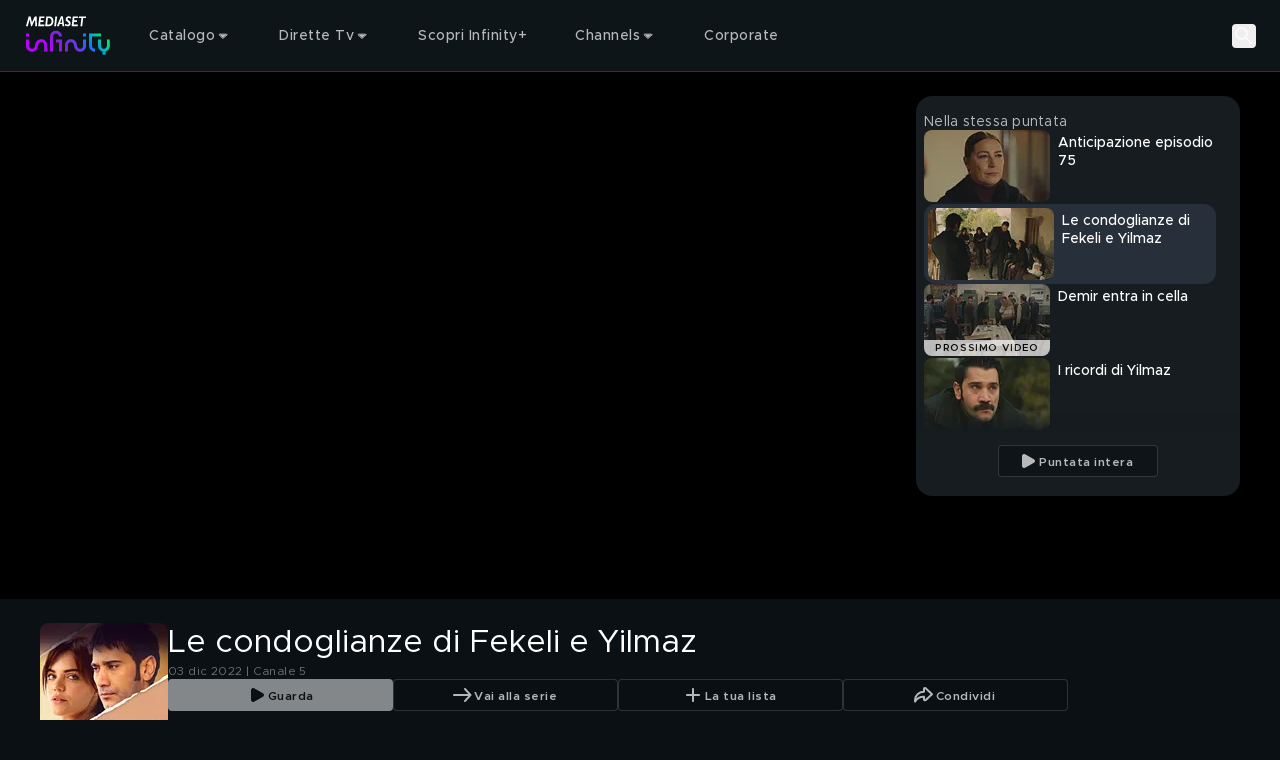

--- FILE ---
content_type: text/javascript
request_url: https://static3.mediasetplay.mediaset.it/assets/_next/static/chunks/824-c4ed9ba45edb276d.js
body_size: 71207
content:
(self.webpackChunk_N_E=self.webpackChunk_N_E||[]).push([[824],{3258:(e,t,r)=>{"use strict";r.d(t,{r:()=>n});var s=r(31007),i=r(53463);function n(e,t,r){let[n,o]=(0,s.x)(null==r?void 0:r.in,e,t);return+(0,i.o)(n)==+(0,i.o)(o)}},5241:(e,t,r)=>{"use strict";r.d(t,{o:()=>a});var s=r(6688),i=r(34804),n=r(57069),o=r(63063);let a=e=>{let{shouldSendPageViewEvent:t=!0,analyticsContext:r,onSendPageViewEvent:a}=e,l=(0,i.GV)(s.O_);(0,o.useEffect)(()=>{l&&t&&r&&((0,n.rg)({analyticsContext:r}),null==a||a())},[r,l,a,t])}},12174:(e,t,r)=>{"use strict";r.d(t,{EmbeddedSocial:()=>j});var s,i,n,o,a=r(80319),l=r(63063),c=(e=>(e.Facebook="facebook",e.Instagram="instagram",e.Twitter="twitter",e.Tiktok="tiktok",e.Youtube="youtube",e))(c||{}),d=(e=>(e.CHECK_SCRIPT_STAGE="check-script",e.LOAD_SCRIPT_STAGE="load-script",e.CONFIRM_SCRIPT_LOADED_STAGE="confirm-script-loaded",e.PROCESS_EMBED_STAGE="process-embed",e.CONFIRM_EMBED_SUCCESS_STAGE="confirm-embed-success",e.RETRYING_STAGE="retrying",e.EMBED_SUCCESS_STAGE="embed-success",e))(d||{});let u=()=>(0,a.jsxs)("div",{children:[(0,a.jsx)("div",{className:"bg-white-smoke size-[12.5px] rounded-full",style:{transform:"translateX(0px) translateY(7px)"}}),(0,a.jsx)("div",{className:"bg-white-smoke ml-0.5 mr-1.5 size-[12.5px] grow-0",style:{transform:"rotate(-45deg) translateX(3px) translateY(1px)"}}),(0,a.jsx)("div",{className:"bg-white-smoke size-[12.5px] rounded-full",style:{transform:"translateX(9px) translateY(-18px)"}})]}),h=()=>(0,a.jsxs)("div",{children:[(0,a.jsx)("div",{style:{backgroundColor:"#F3F3F3",borderRadius:"50%",height:"20px",width:"20px"}}),(0,a.jsx)("div",{style:{borderBottom:"2px solid transparent",borderLeft:"6px solid #F3F3F3",borderTop:"2px solid transparent",height:0,transform:"translateX(16px) translateY(-4px) rotate(30deg)",width:0}})]}),p=()=>(0,a.jsx)("div",{className:"size-[25px]",style:{transform:"translateX(0px) translateY(-2px)"},children:(0,a.jsxs)("svg",{version:"1.1",id:"Layer_1",xmlns:"http://www.w3.org/2000/svg",xmlnsXlink:"http://www.w3.org/1999/xlink",x:"0px",y:"0px",viewBox:"0 0 512 512",xmlSpace:"preserve",children:[(0,a.jsx)("path",{style:{fill:"#F3F3F3"},d:`M295.204,180.593C132.168,180.593,0,312.759,0,475.796
  c51.398-130.047,184.869-203.22,317.483-183.603L295.204,180.593z`}),(0,a.jsx)("path",{style:{fill:"#F3F3F3"},d:`M512,253L295.204,36.204v217.818C159.946,249.655,34.992,339.262,0,475.794
  c59.905-109.171,178.724-165.463,295.204-151.033v145.035L512,253z`})]})}),g=()=>(0,a.jsxs)("div",{className:"flex items-center gap-x-3.5",children:[(0,a.jsx)(u,{}),(0,a.jsx)(h,{}),(0,a.jsx)(p,{})]}),f=()=>(0,a.jsxs)("div",{className:"flex gap-x-3.5","data-testid":"profile-placeholder",children:[(0,a.jsx)("div",{className:"bg-white-smoke size-[40px] rounded-full"}),(0,a.jsxs)("div",{className:"flex flex-col justify-center gap-y-1.5",children:[(0,a.jsx)("div",{className:"bg-white-smoke h-[14px] w-[100px] rounded-sm"}),(0,a.jsx)("div",{className:"bg-white-smoke h-[14px] w-[60px] rounded-sm"})]})]}),_=({url:e,linkText:t="Visualizza il post",html:r})=>(0,a.jsx)("div",{className:`relative size-full overflow-hidden rounded-none bg-white ${r?"min-h-[1130px]":"border-white-smoke min-h-[400px] border"}`,"data-testid":"social-placeholder-container",children:r?(0,a.jsx)("a",{href:e,target:"_blank",rel:"noopener noreferrer",className:"no-underline",dangerouslySetInnerHTML:{__html:r.replace(/<script.*?>[\S\s]*?<\/script>/gi,"")||""}}):(0,a.jsxs)("a",{href:e,target:"_blank",rel:"noopener noreferrer",className:"absolute flex size-full flex-col justify-between no-underline",children:[(0,a.jsx)("div",{className:"z-10 flex items-start justify-between bg-white p-4",children:(0,a.jsx)(f,{})}),(0,a.jsx)("div",{className:"flex size-full flex-col items-center justify-center",children:(0,a.jsxs)("div",{className:"z-10 flex w-full flex-col items-center justify-center gap-4 bg-white p-2",children:[(0,a.jsx)("div",{className:"inline-block size-8 animate-spin rounded-full border-4 border-solid border-current border-r-transparent align-[-0.125em] motion-reduce:animate-[spin_1.5s_linear_infinite]",role:"status"}),t&&(0,a.jsx)("span",{className:"text-center",children:t})]})}),(0,a.jsx)("div",{className:"h-10 w-full px-4",children:(0,a.jsx)(g,{})})]})});var m=r(2429);let w=({scriptSrc:e,checkIsReady:t,process:r,confirmSuccess:s,retryDisabled:i=!1,debug:n=!1,maxRetry:o=5})=>{let[a,c]=(0,l.useState)(d.CHECK_SCRIPT_STAGE),u=(0,l.useRef)(0);return(0,l.useEffect)(()=>{n&&m.R.info(`[Embed - ${new Date().toISOString()}]: ${a}`)},[n,a]),(0,l.useEffect)(()=>{a===d.CHECK_SCRIPT_STAGE&&(t()?c(d.PROCESS_EMBED_STAGE):c(d.LOAD_SCRIPT_STAGE))},[a,t]),(0,l.useEffect)(()=>{if(a===d.LOAD_SCRIPT_STAGE){let t=document.createElement("script");t.async=!0,t.setAttribute("type","text/javascript"),t.setAttribute("src",e),document.body.appendChild(t),t.onload=()=>c(d.CONFIRM_SCRIPT_LOADED_STAGE)}},[a,e]),(0,l.useEffect)(()=>{if(a===d.CONFIRM_SCRIPT_LOADED_STAGE){let e=setInterval(()=>{t()?(c(d.PROCESS_EMBED_STAGE),u.current=0,clearInterval(e)):u.current<o?(u.current++,c(d.LOAD_SCRIPT_STAGE)):clearInterval(e)},1e3);return()=>clearInterval(e)}},[a,t,o]),(0,l.useEffect)(()=>{if(a===d.PROCESS_EMBED_STAGE)try{null==r||r(),c(d.CONFIRM_EMBED_SUCCESS_STAGE)}catch{m.R.error("Embed script process failed")}},[a,r]),(0,l.useEffect)(()=>{if(a===d.CONFIRM_EMBED_SUCCESS_STAGE&&s){let e=setInterval(()=>{s()?(c(d.EMBED_SUCCESS_STAGE),clearInterval(e)):i||c(d.RETRYING_STAGE)},1e3);return()=>clearInterval(e)}},[a,s,i]),(0,l.useEffect)(()=>{a===d.RETRYING_STAGE&&c(d.PROCESS_EMBED_STAGE)},[a]),a},b=()=>{let e=new Date().getTime(),t="u">typeof performance&&performance.now&&1e3*performance.now()||0;return"xxxxxxxx-xxxx-4xxx-yxxx-xxxxxxxxxxxx".replace(/[xy]/g,function(r){let s=16*Math.random();return e>0?(s=(e+s)%16|0,e=Math.floor(e/16)):(s=(t+s)%16|0,t=Math.floor(t/16)),("x"===r?s:3&s|8).toString(16)})},v=e=>{let{url:t,linkText:r="Visualizza il post su Facebook",retryDisabled:s=!1,debug:i=!1,html:n}=e,o=(0,l.useRef)(null),c=(0,l.useMemo)(()=>"".concat(b(),"-").concat(Date.now()),[]),u=w({checkIsReady:()=>{var e,t;return!!(null!=(t=null==(e=window.FB)?void 0:e.XFBML)&&t.parse)},confirmSuccess:()=>{var e;return!!(null!=(e=document.getElementsByClassName("fb-post")[0])&&e.children.length)},debug:i,process:()=>{var e,t,r;window.FB&&!window.FB.__buffer&&(window.FB.__buffer=!0),null==(r=null==(t=null==(e=window.FB)?void 0:e.XFBML)?void 0:t.parse)||r.call(t)},retryDisabled:s,scriptSrc:"https://connect.facebook.net/it_IT/sdk.js#xfbml=1&version=v20.0"});return(0,a.jsxs)("div",{className:"relative",children:[u!==d.EMBED_SUCCESS_STAGE&&(0,a.jsx)(_,{url:t,linkText:r,html:n}),(0,a.jsx)("div",{ref:o,className:"size-full bg-white","data-testid":"embedded-facebook",children:(0,a.jsx)("div",{className:"fb-post","data-href":t,"data-show-text":"true","data-height":"100%"})},c)]})},y=[/instagram\.com\/p\/([^/]+)/,/instagram\.com\/tv\/([^/]+)/,/instagram\.com\/reel\/([^/]+)/,/instagram\.com\/share\/([^/]+)/,/instagram\.com\/[^/]+\/p\/([^/]+)/,/instagram\.com\/[^/]+\/reel\/([^/]+)/],S=e=>{let{url:t,linkText:r="Visualizza il post su Instagram",retryDisabled:s=!1,debug:i=!1,html:n}=e,o=(0,l.useRef)(null),c=(0,l.useMemo)(()=>"".concat(b(),"-").concat(Date.now()),[]),[u,h]=(0,l.useState)(void 0);(0,l.useLayoutEffect)(()=>{h((e=>{let{url:t,html:r}=e;if(r)return(e=>{var t;let r=document.createElement("div");r.innerHTML=e;let s=r.querySelector("a");return null!=(t=null==s?void 0:s.getAttribute("href"))?t:""})(r);let s=t.replace(/\?.*$/,"");for(let e of y){let t=s.match(e);if(t&&t[1])return"https://www.instagram.com/p/".concat(t[1],"/")}return s+"/"})({html:n,url:t}))},[t,n]);let p=w({checkIsReady:()=>{var e,t;return!!(null!=(t=null==(e=window.instgrm)?void 0:e.Embeds)&&t.process)},confirmSuccess:()=>{var e;return(null==(e=document.getElementsByClassName("ig-post")[0])?void 0:e.children.length)>0},debug:i,process:()=>{var e,t,r;return null==(r=null==(t=null==(e=null==window?void 0:window.instgrm)?void 0:e.Embeds)?void 0:t.process)?void 0:r.call(t)},retryDisabled:s,scriptSrc:"https://www.instagram.com/static/bundles/metro/EmbedSDK.js/d9addf525b6a.js"});return(0,a.jsxs)("div",{className:"relative",children:[p!==d.EMBED_SUCCESS_STAGE&&(0,a.jsx)(_,{url:t,linkText:r,html:n}),(0,a.jsx)("div",{ref:o,className:"ig-post","data-testid":"embedded-instagram",children:(0,a.jsx)("blockquote",{className:"instagram-media","data-instgrm-permalink":"".concat(u,"?utm_source=ig_embed&utm_campaign=loading"),"data-instgrm-version":"14","data-width":"100%","data-instgrm-captioned":!0,style:{width:"calc(100% - 2px)"},children:(0,a.jsx)("div",{className:"instagram-media-pre-embed",children:"\xa0"})},c)},c)]})},E="https://www.tiktok.com/embed.js",k=e=>{let{url:t,linkText:r="Visualizza il post su TikTok",debug:s=!1,html:i}=e,n=(0,l.useRef)(null),o=(0,l.useMemo)(()=>t.replace(/\?.*$/,"").replace(/^.+\//,""),[t]);return w({checkIsReady:()=>!1,confirmSuccess:()=>!!n.current&&n.current.querySelectorAll(".tiktok-embed iframe").length>0,debug:s,process:()=>{var e;let t="tiktok-embed-script",r=document.getElementById(t);r&&r.remove();let s=document.createElement("script");s.async=!0,s.id=t,s.src="".concat(E,"?t=").concat(Date.now()),null==(e=n.current)||e.appendChild(s)},scriptSrc:E}),(0,a.jsx)("div",{className:"relative",children:(0,a.jsx)("div",{ref:n,style:{width:"100%"},"data-testid":"embedded-tiktok",children:(0,a.jsx)("blockquote",{className:"tiktok-embed",cite:t,"data-video-id":o,children:(0,a.jsx)(_,{url:t,linkText:r,html:i})})})})},C=e=>{let{url:t,linkText:r="Visualizza il post su Twitter",retryDisabled:s=!1,debug:i=!1,html:n}=e,o=(0,l.useRef)(null),c=(0,l.useMemo)(()=>"".concat(b(),"-").concat(Date.now()),[]),u=(0,l.useMemo)(()=>t.substring(t.lastIndexOf("/")+1).replace(/\?.*$/,""),[t]),h=w({checkIsReady:()=>{var e,t;return!!(null!=(t=null==(e=window.twttr)?void 0:e.widgets)&&t.createTweet)},confirmSuccess:()=>document.getElementsByClassName("twitter-tweet-rendered").length>0,debug:i,process:()=>{var e,t,r;return null==(r=null==(t=null==(e=window.twttr)?void 0:e.widgets)?void 0:t.createTweet)?void 0:r.call(t,u,o.current,{lang:"it"})},retryDisabled:s,scriptSrc:"https://platform.twitter.com/widgets.js"});return(0,a.jsxs)("div",{className:"relative",children:[h!==d.EMBED_SUCCESS_STAGE&&(0,a.jsx)(_,{url:t,linkText:r,html:n}),(0,a.jsx)("div",{ref:o,style:{height:"100%",width:"100%"},"data-testid":"embedded-twitter"},c)]})};var I,x=r(65139),R={exports:{}},T={};function A(){return I||(I=1,T._=function(e){return e&&e.__esModule?e:{default:e}}),T}function P(e){throw Error('Could not dynamically require "'+e+'". Please configure the dynamicRequireTargets or/and ignoreDynamicRequires option of @rollup/plugin-commonjs appropriately for this require call to work.')}var O,U={},N={},L=(o||(o=1,i||(i=1,function(e,t){Object.defineProperty(t,"__esModule",{value:!0});var r={default:function(){return u},noSSR:function(){return d}};for(var i in r)Object.defineProperty(t,i,{enumerable:!0,get:r[i]});let n=A()._((s||(s=1,function(e){Object.defineProperty(e,"__esModule",{value:!0}),Object.defineProperty(e,"default",{enumerable:!0,get:function(){return u}});let t=A()._(l),r=(O||(O=1,function(e){Object.defineProperty(e,"__esModule",{value:!0}),Object.defineProperty(e,"LoadableContext",{enumerable:!0,get:function(){return t}});let t=A()._(l).default.createContext(null)}(N)),N),s=[],i=[],n=!1;function o(e){let t=e(),r={loading:!0,loaded:null,error:null};return r.promise=t.then(e=>(r.loading=!1,r.loaded=e,e)).catch(e=>{throw r.loading=!1,r.error=e,e}),r}class a{promise(){return this._res.promise}retry(){this._clearTimeouts(),this._res=this._loadFn(this._opts.loader),this._state={pastDelay:!1,timedOut:!1};let{_res:e,_opts:t}=this;e.loading&&("number"==typeof t.delay&&(0===t.delay?this._state.pastDelay=!0:this._delay=setTimeout(()=>{this._update({pastDelay:!0})},t.delay)),"number"==typeof t.timeout&&(this._timeout=setTimeout(()=>{this._update({timedOut:!0})},t.timeout))),this._res.promise.then(()=>{this._update({}),this._clearTimeouts()}).catch(e=>{this._update({}),this._clearTimeouts()}),this._update({})}_update(e){this._state={...this._state,error:this._res.error,loaded:this._res.loaded,loading:this._res.loading,...e},this._callbacks.forEach(e=>e())}_clearTimeouts(){clearTimeout(this._delay),clearTimeout(this._timeout)}getCurrentValue(){return this._state}subscribe(e){return this._callbacks.add(e),()=>{this._callbacks.delete(e)}}constructor(e,t){this._loadFn=e,this._opts=t,this._callbacks=new Set,this._delay=null,this._timeout=null,this.retry()}}function c(e){return function(e,o){let l=Object.assign({loader:null,loading:null,delay:200,timeout:null,webpack:null,modules:null},o),c=null;function d(){if(!c){let t=new a(e,l);c={getCurrentValue:t.getCurrentValue.bind(t),subscribe:t.subscribe.bind(t),retry:t.retry.bind(t),promise:t.promise.bind(t)}}return c.promise()}if(typeof window>"u"&&s.push(d),!n&&"u">typeof window){let e=l.webpack&&"function"==typeof P.resolveWeak?l.webpack():l.modules;e&&i.push(t=>{for(let r of e)if(t.includes(r))return d()})}function u(e,s){d();let i=t.default.useContext(r.LoadableContext);i&&Array.isArray(l.modules)&&l.modules.forEach(e=>{i(e)});let n=t.default.useSyncExternalStore(c.subscribe,c.getCurrentValue,c.getCurrentValue);return t.default.useImperativeHandle(s,()=>({retry:c.retry}),[]),t.default.useMemo(()=>{var r;return n.loading||n.error?t.default.createElement(l.loading,{isLoading:n.loading,pastDelay:n.pastDelay,timedOut:n.timedOut,error:n.error,retry:c.retry}):n.loaded?t.default.createElement((r=n.loaded)&&r.default?r.default:r,e):null},[e,n])}return u.preload=()=>d(),u.displayName="LoadableComponent",t.default.forwardRef(u)}(o,e)}function d(e,t){let r=[];for(;e.length;){let s=e.pop();r.push(s(t))}return Promise.all(r).then(()=>{if(e.length)return d(e,t)})}c.preloadAll=()=>new Promise((e,t)=>{d(s).then(e,t)}),c.preloadReady=e=>(void 0===e&&(e=[]),new Promise(t=>{let r=()=>(n=!0,t());d(i,e).then(r,r)})),"u">typeof window&&(window.__NEXT_PRELOADREADY=c.preloadReady);let u=c}(U)),U)),o=typeof window>"u";function c(e){return{default:(null==e?void 0:e.default)||e}}function d(e,t){if(delete t.webpack,delete t.modules,!o)return e(t);let r=t.loading;return()=>(0,a.jsx)(r,{error:null,isLoading:!0,pastDelay:!1,timedOut:!1})}function u(e,t){let r=n.default,s={loading:e=>{let{error:t,isLoading:r,pastDelay:s}=e;return null}};e instanceof Promise?s.loader=()=>e:"function"==typeof e?s.loader=e:"object"==typeof e&&(s={...s,...e});let i=(s={...s,...t}).loader;return s.loadableGenerated&&(s={...s,...s.loadableGenerated},delete s.loadableGenerated),"boolean"!=typeof s.ssr||s.ssr?r({...s,loader:()=>null!=i?i().then(c):Promise.resolve(c(()=>null))}):(delete s.webpack,delete s.modules,d(r,s))}("function"==typeof t.default||"object"==typeof t.default&&null!==t.default)&&typeof t.default.__esModule>"u"&&(Object.defineProperty(t.default,"__esModule",{value:!0}),Object.assign(t.default,t),e.exports=t.default)}(R,R.exports)),n=R.exports),n);let M=(0,x.g)(L)(()=>r.e(302).then(r.bind(r,86302)).then(e=>e),{ssr:!1}),D=e=>{let{url:t,linkText:r="Visualizza il post su Youtube",html:s}=e,i=(0,l.useMemo)(()=>(e=>{for(let t of[/[&?]v=([^&]+)/,/https:\/\/youtu\.be\/([^&?]+)/,/(?:live|embed|shorts)\/([^?]+)/]){let r=e.match(t);if(r)return r[1].replace(/\/+$/,"")}return"00000000"})(t),[t]),n=(0,l.useMemo)(()=>{var e,r;return+(null!=(r=null==(e=t.match(/(.+?)(?:$|[&?])start=(\d+)/))?void 0:e[2])?r:0)},[t]),[o,c]=(0,l.useState)(!1),d=(0,l.useCallback)(()=>{c(!0)},[]);return(0,a.jsxs)("div",{className:"relative",children:[!o&&(0,a.jsx)(_,{url:t,linkText:r,html:s}),(0,a.jsx)("div",{className:"size-full","data-testid":"embedded-youtube",children:(0,a.jsx)(M,{videoId:i,opts:{playerVars:{start:n}},onReady:d,className:"youtube-iframe"})})]})},j=e=>{let{url:t="",type:r,html:s,className:i}=e,n=(0,l.useMemo)(()=>{if(!(!r||!t))switch(r){case c.Instagram:return(0,a.jsx)(S,{url:t,html:s});case c.Facebook:return(0,a.jsx)(v,{url:t});case c.Twitter:return(0,a.jsx)(C,{url:t,html:s});case c.Tiktok:return(0,a.jsx)(k,{url:t});case c.Youtube:return(0,a.jsx)(D,{url:t});default:return}},[r,t,s]);return(0,a.jsx)(a.Fragment,{children:n&&(0,a.jsx)("div",{className:i,children:(0,a.jsx)("div",{className:"embedded-social-class relative",children:n})})})}},16647:(e,t,r)=>{"use strict";r.d(t,{a:()=>a,b:()=>c,c:()=>d,d:()=>u,e:()=>h,f:()=>p,g:()=>g,h:()=>f,i:()=>_,j:()=>m,k:()=>w,l:()=>b,m:()=>v,n:()=>y,o:()=>S,p:()=>E});var s=r(83779),i=r(47106),n=Object.defineProperty,o=e=>{throw TypeError(e)},a=(e,t)=>{for(var r in t)n(e,r,{get:t[r],enumerable:!0})},l=(e,t,r)=>t.has(e)||o("Cannot "+r),c=(e,t,r)=>(l(e,t,"read from private field"),r?r.call(e):t.get(e)),d=(e,t,r)=>t.has(e)?o("Cannot add the same private member more than once"):t instanceof WeakSet?t.add(e):t.set(e,r),u=(e,t,r,s)=>(l(e,t,"write to private field"),s?s.call(e,r):t.set(e,r),r),h=(e,t,r)=>(l(e,t,"access private method"),r);function p(e){let t=new URL(window.location.href);if(e)for(let r of e)t.searchParams.delete(r);else t.search="";"#_=_"===t.hash&&(t.hash=""),window.history.replaceState({},"",t.toString())}function g(e,t){let r="____PLACEHOLDER____",s=[],i=JSON.stringify(e,(e,t)=>"function"==typeof t?(s.push(t),r):t,2);return i=i.replace(RegExp('"'.concat(r,'"'),"g"),()=>s.shift()),t?'this["'.concat(t,'"] = ').concat(i,";"):i}function f(e){return new Promise(t=>setTimeout(t,e))}function _(e){return 1e3*function(e){var t;try{return null!=(t=(0,i.s)(e).exp)?t:0}catch{}return 0}(e)<=new Date().getTime()}function m(e){var t,r,s,n;try{let o=(0,i.s)(e).ctx;return null==(n=null==(s=null==(r=null==(t=JSON.parse(o))?void 0:t.attributes["urn:theplatform:consumer:account:persona"])?void 0:r.replace("https://accounts.audience.theplatform.eu/accounts/",""))?void 0:s.replace("https://accounts.manage.theplatform.eu/accounts/",""))?void 0:n.replace("/personas/","/")}catch{return}}function w(e){var t;try{let r=(0,i.s)(e).ctx;return null==(t=JSON.parse(r))?void 0:t.attributes["urn:theplatform:consumer:account:persona"]}catch{return}}function b(e){try{let t=(0,i.s)(e).ctx;return JSON.parse(t).id}catch{}}var v=new s.a;function y(e,t,r,s){let i=new Date,n=new Date(r+"/"+t+"/"+e),o=i.getFullYear()-n.getFullYear(),a=i.getMonth()-n.getMonth(),l=0===a&&i.getDate()<n.getDate();return a<0||l?o-1<s:o<s}function S(e,t){let r={},s=e.split("."),i,n=r;for(i=0;i<s.length-1;i++)n=n[s[i]]={};return n[s[i]]={isConsentGranted:t},r}function E({channelRightsStatus:e}){var t;return!!(null!=(t=null==e?void 0:e.MediasetPlay_SVOD)&&t.active)}},23646:function(e,t,r){var s;s=r(53562),function(e){var t=s.lib,r=t.WordArray,i=t.Hasher,n=s.algo,o=[],a=[];function l(e){return(e-(0|e))*0x100000000|0}for(var c=2,d=0;d<64;)(function(t){for(var r=e.sqrt(t),s=2;s<=r;s++)if(!(t%s))return!1;return!0})(c)&&(d<8&&(o[d]=l(e.pow(c,.5))),a[d]=l(e.pow(c,1/3)),d++),c++;var u=[],h=n.SHA256=i.extend({_doReset:function(){this._hash=new r.init(o.slice(0))},_doProcessBlock:function(e,t){for(var r=this._hash.words,s=r[0],i=r[1],n=r[2],o=r[3],l=r[4],c=r[5],d=r[6],h=r[7],p=0;p<64;p++){if(p<16)u[p]=0|e[t+p];else{var g=u[p-15],f=(g<<25|g>>>7)^(g<<14|g>>>18)^g>>>3,_=u[p-2],m=(_<<15|_>>>17)^(_<<13|_>>>19)^_>>>10;u[p]=f+u[p-7]+m+u[p-16]}var w=l&c^~l&d,b=s&i^s&n^i&n,v=(s<<30|s>>>2)^(s<<19|s>>>13)^(s<<10|s>>>22),y=h+((l<<26|l>>>6)^(l<<21|l>>>11)^(l<<7|l>>>25))+w+a[p]+u[p],S=v+b;h=d,d=c,c=l,l=o+y|0,o=n,n=i,i=s,s=y+S|0}r[0]=r[0]+s|0,r[1]=r[1]+i|0,r[2]=r[2]+n|0,r[3]=r[3]+o|0,r[4]=r[4]+l|0,r[5]=r[5]+c|0,r[6]=r[6]+d|0,r[7]=r[7]+h|0},_doFinalize:function(){var t=this._data,r=t.words,s=8*this._nDataBytes,i=8*t.sigBytes;return r[i>>>5]|=128<<24-i%32,r[(i+64>>>9<<4)+14]=e.floor(s/0x100000000),r[(i+64>>>9<<4)+15]=s,t.sigBytes=4*r.length,this._process(),this._hash},clone:function(){var e=i.clone.call(this);return e._hash=this._hash.clone(),e}});s.SHA256=i._createHelper(h),s.HmacSHA256=i._createHmacHelper(h)}(Math),e.exports=s.SHA256},26170:(e,t,r)=>{"use strict";function s(e){let{idmConsent:t,isUserLogged:r,mdsPublisherId:s,mdsPublisherIdSha256:i,purposes:n,vendors:o}=e,a=(null==n?void 0:n[1])&&(null==n?void 0:n[2])&&(null==n?void 0:n[3])&&(null==n?void 0:n[7])&&(null==o?void 0:o[755]);if(r&&t&&a){let{mdsUserId:t,mdsUserIdSha256:r}=e;return{ppid:r,rawPpid:t}}return{ppid:i,rawPpid:s}}r.d(t,{Q:()=>s})},34065:function(e,t,r){var s,i;i=(s=r(53562)).lib.WordArray,s.enc.Base64={stringify:function(e){var t=e.words,r=e.sigBytes,s=this._map;e.clamp();for(var i=[],n=0;n<r;n+=3)for(var o=(t[n>>>2]>>>24-n%4*8&255)<<16|(t[n+1>>>2]>>>24-(n+1)%4*8&255)<<8|t[n+2>>>2]>>>24-(n+2)%4*8&255,a=0;a<4&&n+.75*a<r;a++)i.push(s.charAt(o>>>6*(3-a)&63));var l=s.charAt(64);if(l)for(;i.length%4;)i.push(l);return i.join("")},parse:function(e){var t=e.length,r=this._map,s=this._reverseMap;if(!s){s=this._reverseMap=[];for(var n=0;n<r.length;n++)s[r.charCodeAt(n)]=n}var o=r.charAt(64);if(o){var a=e.indexOf(o);-1!==a&&(t=a)}for(var l=e,c=t,d=s,u=[],h=0,p=0;p<c;p++)if(p%4){var g=d[l.charCodeAt(p-1)]<<p%4*2|d[l.charCodeAt(p)]>>>6-p%4*2;u[h>>>2]|=g<<24-h%4*8,h++}return i.create(u,h)},_map:"ABCDEFGHIJKLMNOPQRSTUVWXYZabcdefghijklmnopqrstuvwxyz0123456789+/="},e.exports=s.enc.Base64},35251:(e,t,r)=>{"use strict";r.d(t,{S:()=>h});var s=r(87691),i=r(2429),n=r(27589),o=r(6688),a=r(32322),l=r(34804),c=r(57069),d=r(63063);let u=i.R.child({componentName:"AnalyticsKit"}),h=e=>{let{config:t,appName:r,playerName:i,playerVersion:h,syntheticUserInfo:p,mode:g}=e,f=(0,l.jL)(),_=(0,l.GV)(a.Qg),m=(0,l.GV)(o.O_),w=(0,l.GV)(o.tJ),b=(0,l.GV)(n.zf);(0,d.useEffect)(()=>{w||m||!t||(async()=>{u.debug("Initializing AnalyticsKit"),f((0,o.Rz)({isLoading:!0,key:"analytics"}));let e=await (0,c.l2)({appName:r,config:t,playerName:i,playerVersion:h});e&&((0,s.bK)(e.analyticsKitInstance),f((0,o.aW)({isReady:!0,key:"analytics"}))),f((0,o.Rz)({isLoading:!1,key:"analytics"})),u.debug("AnalyticsKit is ready.")})().catch(e=>{u.error({err:e})})},[r,t,f,w,m,i,h]),(0,d.useEffect)(()=>{var e;let t=m&&b&&!!_;if("ott"===g&&(t=t&&(!(null!=_&&_.userInfo)||!!p)),t){let t=(0,c.wz)({mode:g,ottInfo:null==_?void 0:_.ottInfo,syntheticUserInfo:p,userInfo:null==_?void 0:_.userInfo});u.debug({user:t},"updateSessionData: user data changed"),null==(e=(0,s.l3)())||e.updateSessionData({user:t})}},[m,_,p,b,g])}},40353:function(e,t,r){e.exports=r(53562).enc.Utf8},49249:(e,t,r)=>{"use strict";r.d(t,{k:()=>u});var s=r(87691),i=r(2429),n=r(27589),o=r(6688),a=r(34804),l=r(80087),c=r(63063);let d=i.R.child({componentName:"ConsentKit"}),u=({appName:e,isPreview:t,config:r,mode:i,onConsentChanged:u,onConsentExpressed:h,onReady:p})=>{let g=(0,a.jL)(),f=(0,a.GV)(o.YO),_=(0,a.GV)(o.No),m=(0,c.useRef)(void 0),w=(0,c.useRef)(void 0),b=r&&"apiKey"in r&&(null==r?void 0:r.apiKey),v=r&&"cookiePolicyId"in r&&(null==r?void 0:r.cookiePolicyId)&&"cookiePolicyUrl"in r&&(null==r?void 0:r.cookiePolicyUrl)&&"siteId"in r&&(null==r?void 0:r.siteId),y=b||v,S=(0,c.useCallback)((e,t)=>{var r,s;d.debug({cmpData:e,functionName:"tcfapiEventListener",success:t},"tcf event listener called");let{eventStatus:o,gdprApplies:a,tcString:l,listenerId:c}=e||{};if(m.current=c,"news"!==i&&(clearTimeout(w.current),w.current=void 0),"cmpuishown"!==o&&a&&l&&(g((0,n.Ih)(!0)),"news"===i&&(clearTimeout(w.current),w.current=void 0),g((0,n.vh)({purpose:{consents:null==(r=e.purpose)?void 0:r.consents},vendor:{consents:null==(s=e.vendor)?void 0:s.consents}}))),g((0,n.nO)(!0)),!t)return void d.error({cmpData:e,functionName:"tcfapiEventListener",success:t},"Cannot get cmpData")},[g,i]);(0,c.useEffect)(()=>{e&&!_&&!f&&!t&&r&&y&&(d.debug({config:r},"Initializing ConsentKit"),g((0,o.Rz)({isLoading:!0,key:"consent"})),(async()=>{let t,i=async()=>{var e;await t,g((0,n.Gx)(null==(e=(0,s.JG)())?void 0:e.getConsentCategories()))},a=new l.R({...r,callback:{onConsentChanged:()=>{null==u||u(),i().catch(()=>{})},onConsentExpressed:()=>{null==h||h(),i().catch(()=>{})},onReady:e=>{null==p||p(e),i().catch(()=>{})}}},{appName:e});t=(async()=>{(0,s.tw)(a),g((0,o.aW)({isReady:!0,key:"consent"})),g((0,o.Rz)({isLoading:!1,key:"consent"})),await a.init()})(),await t,d.debug("ConsentKit is ready")})().catch(e=>{d.error({error:e,functionName:"init"},"Caught error while initializing ConsentKit")}))},[e,r,g,y,_,f,t,u,h,p]),(0,c.useEffect)(()=>{var e;return f&&(w.current=setTimeout(()=>{g((0,n.Yv)(!0)),d.error(null==window?void 0:window.__tcfapi,"__tcfapi timeout reached after 20 sec. The polling is stopped and the check is bypassed")},2e4),null==(e=window.__tcfapi)||e.call(window,"addEventListener",2,S)),()=>{let e=m.current;e&&window.__tcfapi("removeEventListener",2,e=>{e?d.debug(e,"tcfapiEventListener listener removed"):d.error({functionName:'window.__tcfapi("removeEventListener") callback',success:e},'Error while removing __tcfapi listener "tcfapiEventListener"')},e);let t=w.current;t&&clearTimeout(t)}},[f,g,S])}},51518:(e,t,r)=>{"use strict";r.d(t,{FD:()=>n,FK:()=>s.FK,Y:()=>n});var s=r(58743),i=0;function n(e,t,r,n,o,a){t||(t={});var l,c,d=t;if("ref"in d)for(c in d={},t)"ref"==c?l=t[c]:d[c]=t[c];var u={type:e,props:d,key:r,ref:l,__k:null,__:null,__b:0,__e:null,__c:null,constructor:void 0,__v:--i,__i:-1,__u:0,__source:o,__self:a};if("function"==typeof e&&(l=e.defaultProps))for(c in l)void 0===d[c]&&(d[c]=l[c]);return s.fF.vnode&&s.fF.vnode(u),u}},53562:function(e,t,r){var s;e.exports=s||function(e,t){if("undefined"!=typeof window&&window.crypto&&(s=window.crypto),"undefined"!=typeof self&&self.crypto&&(s=self.crypto),"undefined"!=typeof globalThis&&globalThis.crypto&&(s=globalThis.crypto),!s&&"undefined"!=typeof window&&window.msCrypto&&(s=window.msCrypto),!s&&void 0!==r.g&&r.g.crypto&&(s=r.g.crypto),!s)try{s=r(73936)}catch(e){}var s,i=function(){if(s){if("function"==typeof s.getRandomValues)try{return s.getRandomValues(new Uint32Array(1))[0]}catch(e){}if("function"==typeof s.randomBytes)try{return s.randomBytes(4).readInt32LE()}catch(e){}}throw Error("Native crypto module could not be used to get secure random number.")},n=Object.create||function(){function e(){}return function(t){var r;return e.prototype=t,r=new e,e.prototype=null,r}}(),o={},a=o.lib={},l=a.Base={extend:function(e){var t=n(this);return e&&t.mixIn(e),t.hasOwnProperty("init")&&this.init!==t.init||(t.init=function(){t.$super.init.apply(this,arguments)}),t.init.prototype=t,t.$super=this,t},create:function(){var e=this.extend();return e.init.apply(e,arguments),e},init:function(){},mixIn:function(e){for(var t in e)e.hasOwnProperty(t)&&(this[t]=e[t]);e.hasOwnProperty("toString")&&(this.toString=e.toString)},clone:function(){return this.init.prototype.extend(this)}},c=a.WordArray=l.extend({init:function(e,r){e=this.words=e||[],t!=r?this.sigBytes=r:this.sigBytes=4*e.length},toString:function(e){return(e||u).stringify(this)},concat:function(e){var t=this.words,r=e.words,s=this.sigBytes,i=e.sigBytes;if(this.clamp(),s%4)for(var n=0;n<i;n++){var o=r[n>>>2]>>>24-n%4*8&255;t[s+n>>>2]|=o<<24-(s+n)%4*8}else for(var a=0;a<i;a+=4)t[s+a>>>2]=r[a>>>2];return this.sigBytes+=i,this},clamp:function(){var t=this.words,r=this.sigBytes;t[r>>>2]&=0xffffffff<<32-r%4*8,t.length=e.ceil(r/4)},clone:function(){var e=l.clone.call(this);return e.words=this.words.slice(0),e},random:function(e){for(var t=[],r=0;r<e;r+=4)t.push(i());return new c.init(t,e)}}),d=o.enc={},u=d.Hex={stringify:function(e){for(var t=e.words,r=e.sigBytes,s=[],i=0;i<r;i++){var n=t[i>>>2]>>>24-i%4*8&255;s.push((n>>>4).toString(16)),s.push((15&n).toString(16))}return s.join("")},parse:function(e){for(var t=e.length,r=[],s=0;s<t;s+=2)r[s>>>3]|=parseInt(e.substr(s,2),16)<<24-s%8*4;return new c.init(r,t/2)}},h=d.Latin1={stringify:function(e){for(var t=e.words,r=e.sigBytes,s=[],i=0;i<r;i++){var n=t[i>>>2]>>>24-i%4*8&255;s.push(String.fromCharCode(n))}return s.join("")},parse:function(e){for(var t=e.length,r=[],s=0;s<t;s++)r[s>>>2]|=(255&e.charCodeAt(s))<<24-s%4*8;return new c.init(r,t)}},p=d.Utf8={stringify:function(e){try{return decodeURIComponent(escape(h.stringify(e)))}catch(e){throw Error("Malformed UTF-8 data")}},parse:function(e){return h.parse(unescape(encodeURIComponent(e)))}},g=a.BufferedBlockAlgorithm=l.extend({reset:function(){this._data=new c.init,this._nDataBytes=0},_append:function(e){"string"==typeof e&&(e=p.parse(e)),this._data.concat(e),this._nDataBytes+=e.sigBytes},_process:function(t){var r,s=this._data,i=s.words,n=s.sigBytes,o=this.blockSize,a=n/(4*o),l=(a=t?e.ceil(a):e.max((0|a)-this._minBufferSize,0))*o,d=e.min(4*l,n);if(l){for(var u=0;u<l;u+=o)this._doProcessBlock(i,u);r=i.splice(0,l),s.sigBytes-=d}return new c.init(r,d)},clone:function(){var e=l.clone.call(this);return e._data=this._data.clone(),e},_minBufferSize:0});a.Hasher=g.extend({cfg:l.extend(),init:function(e){this.cfg=this.cfg.extend(e),this.reset()},reset:function(){g.reset.call(this),this._doReset()},update:function(e){return this._append(e),this._process(),this},finalize:function(e){return e&&this._append(e),this._doFinalize()},blockSize:16,_createHelper:function(e){return function(t,r){return new e.init(r).finalize(t)}},_createHmacHelper:function(e){return function(t,r){return new f.HMAC.init(e,r).finalize(t)}}});var f=o.algo={};return o}(Math)},54685:(e,t,r)=>{"use strict";r.d(t,{Bi:()=>R,J0:()=>w,Kr:()=>k,MN:()=>x,NT:()=>I,Nf:()=>y,WO:()=>b,Yn:()=>E,hb:()=>C,li:()=>S,vJ:()=>v});var s,i,n,o,a=r(58743),l=0,c=[],d=a.fF,u=d.__b,h=d.__r,p=d.diffed,g=d.__c,f=d.unmount,_=d.__;function m(e,t){d.__h&&d.__h(i,e,l||t),l=0;var r=i.__H||(i.__H={__:[],__h:[]});return e>=r.__.length&&r.__.push({}),r.__[e]}function w(e){return l=1,b(N,e)}function b(e,t,r){var n=m(s++,2);if(n.t=e,!n.__c&&(n.__=[r?r(t):N(void 0,t),function(e){var t=n.__N?n.__N[0]:n.__[0],r=n.t(t,e);t!==r&&(n.__N=[r,n.__[1]],n.__c.setState({}))}],n.__c=i,!i.__f)){var o=function(e,t,r){if(!n.__c.__H)return!0;var s=n.__c.__H.__.filter(function(e){return!!e.__c});if(s.every(function(e){return!e.__N}))return!a||a.call(this,e,t,r);var i=n.__c.props!==e;return s.forEach(function(e){if(e.__N){var t=e.__[0];e.__=e.__N,e.__N=void 0,t!==e.__[0]&&(i=!0)}}),a&&a.call(this,e,t,r)||i};i.__f=!0;var a=i.shouldComponentUpdate,l=i.componentWillUpdate;i.componentWillUpdate=function(e,t,r){if(this.__e){var s=a;a=void 0,o(e,t,r),a=s}l&&l.call(this,e,t,r)},i.shouldComponentUpdate=o}return n.__N||n.__}function v(e,t){var r=m(s++,3);!d.__s&&U(r.__H,t)&&(r.__=e,r.u=t,i.__H.__h.push(r))}function y(e,t){var r=m(s++,4);!d.__s&&U(r.__H,t)&&(r.__=e,r.u=t,i.__h.push(r))}function S(e){return l=5,k(function(){return{current:e}},[])}function E(e,t,r){l=6,y(function(){if("function"==typeof e){var r=e(t());return function(){e(null),r&&"function"==typeof r&&r()}}if(e)return e.current=t(),function(){return e.current=null}},null==r?r:r.concat(e))}function k(e,t){var r=m(s++,7);return U(r.__H,t)&&(r.__=e(),r.__H=t,r.__h=e),r.__}function C(e,t){return l=8,k(function(){return e},t)}function I(e){var t=i.context[e.__c],r=m(s++,9);return r.c=e,t?(null==r.__&&(r.__=!0,t.sub(i)),t.props.value):e.__}function x(e,t){d.useDebugValue&&d.useDebugValue(t?t(e):e)}function R(){var e=m(s++,11);if(!e.__){for(var t=i.__v;null!==t&&!t.__m&&null!==t.__;)t=t.__;var r=t.__m||(t.__m=[0,0]);e.__="P"+r[0]+"-"+r[1]++}return e.__}function T(){for(var e;e=c.shift();)if(e.__P&&e.__H)try{e.__H.__h.forEach(P),e.__H.__h.forEach(O),e.__H.__h=[]}catch(t){e.__H.__h=[],d.__e(t,e.__v)}}d.__b=function(e){i=null,u&&u(e)},d.__=function(e,t){e&&t.__k&&t.__k.__m&&(e.__m=t.__k.__m),_&&_(e,t)},d.__r=function(e){h&&h(e),s=0;var t=(i=e.__c).__H;t&&(n===i?(t.__h=[],i.__h=[],t.__.forEach(function(e){e.__N&&(e.__=e.__N),e.u=e.__N=void 0})):(t.__h.forEach(P),t.__h.forEach(O),t.__h=[],s=0)),n=i},d.diffed=function(e){p&&p(e);var t=e.__c;t&&t.__H&&(t.__H.__h.length&&(1!==c.push(t)&&o===d.requestAnimationFrame||((o=d.requestAnimationFrame)||function(e){var t,r=function(){clearTimeout(s),A&&cancelAnimationFrame(t),setTimeout(e)},s=setTimeout(r,35);A&&(t=requestAnimationFrame(r))})(T)),t.__H.__.forEach(function(e){e.u&&(e.__H=e.u),e.u=void 0})),n=i=null},d.__c=function(e,t){t.some(function(e){try{e.__h.forEach(P),e.__h=e.__h.filter(function(e){return!e.__||O(e)})}catch(r){t.some(function(e){e.__h&&(e.__h=[])}),t=[],d.__e(r,e.__v)}}),g&&g(e,t)},d.unmount=function(e){f&&f(e);var t,r=e.__c;r&&r.__H&&(r.__H.__.forEach(function(e){try{P(e)}catch(e){t=e}}),r.__H=void 0,t&&d.__e(t,r.__v))};var A="function"==typeof requestAnimationFrame;function P(e){var t=i,r=e.__c;"function"==typeof r&&(e.__c=void 0,r()),i=t}function O(e){var t=i;e.__c=e.__(),i=t}function U(e,t){return!e||e.length!==t.length||t.some(function(t,r){return t!==e[r]})}function N(e,t){return"function"==typeof t?t(e):t}},56607:(e,t,r)=>{"use strict";r.d(t,{O:()=>n});var s=r(63063),i="undefined"!=typeof document?s.useLayoutEffect:s.useEffect,n=({axis:e="x",initialPages:t=[]}={})=>{let r="x"===e?"width":"height",n="x"===e?"scrollWidth":"scrollHeight",a="x"===e?"clientWidth":"clientHeight",d="x"===e?"left":"top",u="x"===e?"right":"bottom",h="x"===e?"scrollLeft":"scrollTop",[p,g]=(0,s.useState)(null),[{pages:f,activePageIndex:_},m]=(0,s.useState)({pages:t,activePageIndex:0}),w=(0,s.useCallback)(e=>{if(!p)return;if(Math.floor(p[n]-p[h])<=p[a])return void m({pages:e,activePageIndex:e.length-1});let t=Array.from(p.children),r=p.getBoundingClientRect(),s=e.map(e=>{let s=t[e[0]];c(s instanceof HTMLElement,"Expected HTMLElement");let i=l(p,s,d);return Math.abs(s.getBoundingClientRect()[d]-r[d]-i)}),i=Math.min(...s);m({pages:e,activePageIndex:s.indexOf(i)})},[p,a,d,n,h]),b=(0,s.useCallback)(()=>{let e;if(!p)return;let t=Array.from(p.children),s=p.getBoundingClientRect();w(t.reduce((t,i,n)=>{c(i instanceof HTMLElement,"Expected HTMLElement");let a=t[t.length-1],h=o(i,i.parentElement);if(!a||"true"===i.dataset.shouldSnap||h[u]-e>Math.ceil(s[r])){t.push([n]);let r=l(p,i,d);e=h[d]-r}else a.push(n);return t},[]))},[w,p,r,u,d]);i(()=>{b()},[b]),(0,s.useEffect)(()=>{let e=()=>{b()};return window.addEventListener("resize",e),window.addEventListener("orientationchange",e),()=>{window.removeEventListener("resize",e),window.removeEventListener("orientationchange",e)}},[b]),(0,s.useEffect)(()=>{if(!p)return;let e=()=>{w(f)};return p.addEventListener("scroll",e),()=>{p.removeEventListener("scroll",e)}},[w,f,p]);let v=(e,t)=>{if(!p)return;let r=f[e];if(!r)return;let s=Array.from(p.children)[r[0]];if(!(s instanceof HTMLElement))return;let i=l(p,s,d),n=(null==t?void 0:t.behavior)||"smooth";p.scrollTo({behavior:n,[d]:o(s,s.parentElement)[d]-i})},y=(0,s.useMemo)(()=>new Set(f.map(e=>e[0])),[f]);return{hasPrevPage:_>0,hasNextPage:_<f.length-1,prev:e=>{v(_-1,e)},next:e=>{v(_+1,e)},goTo:v,refresh:b,pages:f,activePageIndex:_,snapPointIndexes:y,scrollRef:g}},o=(e,t)=>{let r=a(e);if(!t)return r;let s=a(t);return{left:r.left-s.left,top:r.top-s.top,right:r.right-s.left,bottom:r.bottom-s.top,width:r.width,height:r.height}},a=e=>{let t=e.getBoundingClientRect(),r=0,s=0,i=e.parentElement;for(;i;)r+=i.scrollLeft,s+=i.scrollTop,i=i.parentElement;let n=t.left+r,o=t.top+s;return{left:n,top:o,right:n+t.width,bottom:o+t.height,width:t.width,height:t.height}},l=(e,t,r)=>{let s=((e,t)=>{let r=window.getComputedStyle(e).getPropertyValue(`scroll-padding-${t}`)||"0px";if("auto"===r)return 0;let s=`Unsupported scroll padding value, expected <length> or <percentage> value, received ${r}`;if(r.endsWith("px")){let e=parseInt(r);return c(!Number.isNaN(e),s),e}if(r.endsWith("%")){let t=parseInt(r);return c(!Number.isNaN(t),s),e.clientWidth/100*t}throw new d(s)})(e,r);return Math.min(s+((e,t)=>{let r=window.getComputedStyle(e).getPropertyValue(`scroll-margin-${t}`)||"0px",s=`Unsupported scroll margin value, expected <length> value, received ${r}`;c(r.endsWith("px"),s);let i=parseInt(r);return c(!Number.isNaN(i),s),i})(t,r),o(t,t.parentElement)[r])};function c(e,t){if(!e)throw new d(t)}var d=class extends Error{constructor(e){super(`[react-snap-carousel]: ${e}`)}}},57069:(e,t,r)=>{"use strict";r.d(t,{l2:()=>c,rg:()=>d,wz:()=>l});var s=r(2429),i=r(79881),n=r(50904),o=r(85810),a=r(87691);let l=e=>{let t,{userInfo:r,ottInfo:s,syntheticUserInfo:n,mode:o}=e;if(r&&s&&"persona"in s&&("ott"!==o||n)){let e=(0,i.Q)(r);t={age:r.age,emailHash:r.userEmailHash,gender:r.gender,isProfilingConsentGranted:e,personasCount:s.personasCount,personaShortId:s.persona.shortId,scopedUIDs:{...r.scopedUIDs},sessionId:s.sid,syntheticUserInfo:n,type:"PERSONA",uid:r.uid}}else t={sessionId:(null==s?void 0:s.sid)||"",type:"ANONYMOUS"};return t},c=async e=>{let{appName:t,config:i,playerName:o,playerVersion:a}=e,l=new n.T3({appName:t,player:{name:o,version:a}});if(null!=i&&i.permutive){let{enabled:e,...t}=i.permutive;if(e){let{Tracker:e}=await Promise.resolve().then(r.bind(r,51894)),i=new e(t);l.addTrackers(i),s.R.child({functionName:"createAnalyticsKit"}).debug("permutive tracker added")}}if(null!=i&&i.webtrekk){let{enabled:e,videoEnabled:t,...n}=i.webtrekk;if(e&&t){let e=new(await r.e(906).then(r.bind(r,9906))).Tracker(n);l.addTrackers(e),s.R.child({functionName:"createAnalyticsKit"}).debug("webtrekk tracker added")}}if(null!=i&&i.googleTagManager){let{enabled:e,...t}=i.googleTagManager;if(e){let{Tracker:e}=await r.e(21).then(r.bind(r,84021)),i=new e(t);l.addTrackers(i),s.R.child({functionName:"createAnalyticsKit"}).debug("googleTagManager tracker added")}}if(null!=i&&i.nielsen){let{enabled:e,videoEnabled:t,...n}=i.nielsen;if(e&&t){let{Tracker:e}=await r.e(585).then(r.bind(r,63585)),t=new e(n);l.addTrackers(t),s.R.child({functionName:"createAnalyticsKit"}).debug("nielsen tracker added")}}if(null!=i&&i.adobe){let{enabled:e,...t}=null==i?void 0:i.adobe;if(e){let{Tracker:e}=await r.e(552).then(r.bind(r,23552)),i=new e(t);l.addTrackers(i),s.R.child({functionName:"createAnalyticsKit"}).debug("adobe tracker added")}}if(null!=i&&i.comscore){let{enabled:e,...t}=null==i?void 0:i.comscore;if(e){let{Tracker:e}=await Promise.all([r.e(418),r.e(579)]).then(r.bind(r,41931)),i=new e(t);l.addTrackers(i),s.R.child({functionName:"createAnalyticsKit"}).debug("comscore tracker added")}}if(null!=i&&i.gfk){let{enabled:e,...t}=null==i?void 0:i.gfk;if(e){let{Tracker:e}=await r.e(869).then(r.bind(r,68869)),i=new e(t);l.addTrackers(i),s.R.child({functionName:"createAnalyticsKit"}).debug("gfk tracker added")}}if(null!=i&&i.youbora){let{enabled:e,...t}=null==i?void 0:i.youbora;if(e){let{Tracker:e}=await Promise.all([r.e(437),r.e(601)]).then(r.bind(r,21601)),i=new e(t);l.addTrackers(i),s.R.child({functionName:"createAnalyticsKit"}).debug("youbora tracker added")}}return s.R.child({config:i,functionName:"createAnalyticsKit"}).debug("created and trackers added correctly based on config"),{analyticsKitInstance:l}},d=e=>{let{analyticsContext:t}=e,r=(0,a.l3)();if(!r||!t)return;let i=new o.h(t);r.sendEvent(i),s.R.child({functionName:"sendPageViewEvent"}).debug({analyticsContext:t},"page event sent")}},58743:(e,t,r)=>{"use strict";r.d(t,{FK:()=>k,Ob:()=>V,Qv:()=>G,XX:()=>j,_3:()=>E,fF:()=>i,n:()=>y,q6:()=>F,uA:()=>C,v2:()=>function e(t,r){return r=r||[],null==t||"boolean"==typeof t||(w(t)?t.some(function(t){e(t,r)}):r.push(t)),r}});var s,i,n,o,a,l,c,d,u,h,p,g,f={},_=[],m=/acit|ex(?:s|g|n|p|$)|rph|grid|ows|mnc|ntw|ine[ch]|zoo|^ord|itera/i,w=Array.isArray;function b(e,t){for(var r in t)e[r]=t[r];return e}function v(e){e&&e.parentNode&&e.parentNode.removeChild(e)}function y(e,t,r){var i,n,o,a={};for(o in t)"key"==o?i=t[o]:"ref"==o?n=t[o]:a[o]=t[o];if(arguments.length>2&&(a.children=arguments.length>3?s.call(arguments,2):r),"function"==typeof e&&null!=e.defaultProps)for(o in e.defaultProps)void 0===a[o]&&(a[o]=e.defaultProps[o]);return S(e,a,i,n,null)}function S(e,t,r,s,o){var a={type:e,props:t,key:r,ref:s,__k:null,__:null,__b:0,__e:null,__c:null,constructor:void 0,__v:null==o?++n:o,__i:-1,__u:0};return null==o&&null!=i.vnode&&i.vnode(a),a}function E(){return{current:null}}function k(e){return e.children}function C(e,t){this.props=e,this.context=t}function I(e,t){if(null==t)return e.__?I(e.__,e.__i+1):null;for(var r;t<e.__k.length;t++)if(null!=(r=e.__k[t])&&null!=r.__e)return r.__e;return"function"==typeof e.type?I(e):null}function x(e){(!e.__d&&(e.__d=!0)&&o.push(e)&&!R.__r++||a!=i.debounceRendering)&&((a=i.debounceRendering)||l)(R)}function R(){for(var e,t,r,s,n,a,l=1;o.length;)o.length>l&&o.sort(c),e=o.shift(),l=o.length,e.__d&&(t=void 0,r=void 0,s=(r=e.__v).__e,n=[],a=[],e.__P&&((t=b({},r)).__v=r.__v+1,i.vnode&&i.vnode(t),U(e.__P,t,r,e.__n,e.__P.namespaceURI,32&r.__u?[s]:null,n,null==s?I(r):s,!!(32&r.__u),a),t.__v=r.__v,t.__.__k[t.__i]=t,L(n,t,a),r.__e=r.__=null,t.__e!=s&&function e(t){var r,s;if(null!=(t=t.__)&&null!=t.__c){for(t.__e=t.__c.base=null,r=0;r<t.__k.length;r++)if(null!=(s=t.__k[r])&&null!=s.__e){t.__e=t.__c.base=s.__e;break}return e(t)}}(t)));R.__r=0}function T(e,t,r,s,n,o,a,l,c,d,u){var h,p,g,m,b,y,E,C=s&&s.__k||_,x=t.length;for(c=function(e,t,r,s,n){var o,a,l,c,d,u=r.length,h=u,p=0;for(e.__k=Array(n),o=0;o<n;o++)null!=(a=t[o])&&"boolean"!=typeof a&&"function"!=typeof a?(c=o+p,(a=e.__k[o]="string"==typeof a||"number"==typeof a||"bigint"==typeof a||a.constructor==String?S(null,a,null,null,null):w(a)?S(k,{children:a},null,null,null):null==a.constructor&&a.__b>0?S(a.type,a.props,a.key,a.ref?a.ref:null,a.__v):a).__=e,a.__b=e.__b+1,l=null,-1!=(d=a.__i=function(e,t,r,s){var i,n,o,a=e.key,l=e.type,c=t[r],d=null!=c&&0==(2&c.__u);if(null===c&&null==e.key||d&&a==c.key&&l==c.type)return r;if(s>+!!d){for(i=r-1,n=r+1;i>=0||n<t.length;)if(null!=(c=t[o=i>=0?i--:n++])&&0==(2&c.__u)&&a==c.key&&l==c.type)return o}return -1}(a,r,c,h))&&(h--,(l=r[d])&&(l.__u|=2)),null==l||null==l.__v?(-1==d&&(n>u?p--:n<u&&p++),"function"!=typeof a.type&&(a.__u|=4)):d!=c&&(d==c-1?p--:d==c+1?p++:(d>c?p--:p++,a.__u|=4))):e.__k[o]=null;if(h)for(o=0;o<u;o++)null!=(l=r[o])&&0==(2&l.__u)&&(l.__e==s&&(s=I(l)),function e(t,r,s){var n,o;if(i.unmount&&i.unmount(t),(n=t.ref)&&(n.current&&n.current!=t.__e||M(n,null,r)),null!=(n=t.__c)){if(n.componentWillUnmount)try{n.componentWillUnmount()}catch(e){i.__e(e,r)}n.base=n.__P=null}if(n=t.__k)for(o=0;o<n.length;o++)n[o]&&e(n[o],r,s||"function"!=typeof t.type);s||v(t.__e),t.__c=t.__=t.__e=void 0}(l,l));return s}(r,t,C,c,x),h=0;h<x;h++)null!=(g=r.__k[h])&&(p=-1==g.__i?f:C[g.__i]||f,g.__i=h,y=U(e,g,p,n,o,a,l,c,d,u),m=g.__e,g.ref&&p.ref!=g.ref&&(p.ref&&M(p.ref,null,g),u.push(g.ref,g.__c||m,g)),null==b&&null!=m&&(b=m),(E=!!(4&g.__u))||p.__k===g.__k?c=function e(t,r,s,i){var n,o;if("function"==typeof t.type){for(n=t.__k,o=0;n&&o<n.length;o++)n[o]&&(n[o].__=t,r=e(n[o],r,s,i));return r}t.__e!=r&&(i&&(r&&t.type&&!r.parentNode&&(r=I(t)),s.insertBefore(t.__e,r||null)),r=t.__e);do r=r&&r.nextSibling;while(null!=r&&8==r.nodeType);return r}(g,c,e,E):"function"==typeof g.type&&void 0!==y?c=y:m&&(c=m.nextSibling),g.__u&=-7);return r.__e=b,c}function A(e,t,r){"-"==t[0]?e.setProperty(t,null==r?"":r):e[t]=null==r?"":"number"!=typeof r||m.test(t)?r:r+"px"}function P(e,t,r,s,i){var n,o;e:if("style"==t)if("string"==typeof r)e.style.cssText=r;else{if("string"==typeof s&&(e.style.cssText=s=""),s)for(t in s)r&&t in r||A(e.style,t,"");if(r)for(t in r)s&&r[t]==s[t]||A(e.style,t,r[t])}else if("o"==t[0]&&"n"==t[1])n=t!=(t=t.replace(d,"$1")),t=(o=t.toLowerCase())in e||"onFocusOut"==t||"onFocusIn"==t?o.slice(2):t.slice(2),e.l||(e.l={}),e.l[t+n]=r,r?s?r.u=s.u:(r.u=u,e.addEventListener(t,n?p:h,n)):e.removeEventListener(t,n?p:h,n);else{if("http://www.w3.org/2000/svg"==i)t=t.replace(/xlink(H|:h)/,"h").replace(/sName$/,"s");else if("width"!=t&&"height"!=t&&"href"!=t&&"list"!=t&&"form"!=t&&"tabIndex"!=t&&"download"!=t&&"rowSpan"!=t&&"colSpan"!=t&&"role"!=t&&"popover"!=t&&t in e)try{e[t]=null==r?"":r;break e}catch(e){}"function"==typeof r||(null==r||!1===r&&"-"!=t[4]?e.removeAttribute(t):e.setAttribute(t,"popover"==t&&1==r?"":r))}}function O(e){return function(t){if(this.l){var r=this.l[t.type+e];if(null==t.t)t.t=u++;else if(t.t<r.u)return;return r(i.event?i.event(t):t)}}}function U(e,t,r,n,o,a,l,c,d,u){var h,p,g,_,m,y,S,E,x,R,A,O,U,L,M,j,G,V=t.type;if(null!=t.constructor)return null;128&r.__u&&(d=!!(32&r.__u),a=[c=t.__e=r.__e]),(h=i.__b)&&h(t);e:if("function"==typeof V)try{if(E=t.props,x="prototype"in V&&V.prototype.render,R=(h=V.contextType)&&n[h.__c],A=h?R?R.props.value:h.__:n,r.__c?S=(p=t.__c=r.__c).__=p.__E:(x?t.__c=p=new V(E,A):(t.__c=p=new C(E,A),p.constructor=V,p.render=D),R&&R.sub(p),p.props=E,p.state||(p.state={}),p.context=A,p.__n=n,g=p.__d=!0,p.__h=[],p._sb=[]),x&&null==p.__s&&(p.__s=p.state),x&&null!=V.getDerivedStateFromProps&&(p.__s==p.state&&(p.__s=b({},p.__s)),b(p.__s,V.getDerivedStateFromProps(E,p.__s))),_=p.props,m=p.state,p.__v=t,g)x&&null==V.getDerivedStateFromProps&&null!=p.componentWillMount&&p.componentWillMount(),x&&null!=p.componentDidMount&&p.__h.push(p.componentDidMount);else{if(x&&null==V.getDerivedStateFromProps&&E!==_&&null!=p.componentWillReceiveProps&&p.componentWillReceiveProps(E,A),!p.__e&&null!=p.shouldComponentUpdate&&!1===p.shouldComponentUpdate(E,p.__s,A)||t.__v==r.__v){for(t.__v!=r.__v&&(p.props=E,p.state=p.__s,p.__d=!1),t.__e=r.__e,t.__k=r.__k,t.__k.some(function(e){e&&(e.__=t)}),O=0;O<p._sb.length;O++)p.__h.push(p._sb[O]);p._sb=[],p.__h.length&&l.push(p);break e}null!=p.componentWillUpdate&&p.componentWillUpdate(E,p.__s,A),x&&null!=p.componentDidUpdate&&p.__h.push(function(){p.componentDidUpdate(_,m,y)})}if(p.context=A,p.props=E,p.__P=e,p.__e=!1,U=i.__r,L=0,x){for(p.state=p.__s,p.__d=!1,U&&U(t),h=p.render(p.props,p.state,p.context),M=0;M<p._sb.length;M++)p.__h.push(p._sb[M]);p._sb=[]}else do p.__d=!1,U&&U(t),h=p.render(p.props,p.state,p.context),p.state=p.__s;while(p.__d&&++L<25);p.state=p.__s,null!=p.getChildContext&&(n=b(b({},n),p.getChildContext())),x&&!g&&null!=p.getSnapshotBeforeUpdate&&(y=p.getSnapshotBeforeUpdate(_,m)),j=h,null!=h&&h.type===k&&null==h.key&&(j=function e(t){return"object"!=typeof t||null==t||t.__b&&t.__b>0?t:w(t)?t.map(e):b({},t)}(h.props.children)),c=T(e,w(j)?j:[j],t,r,n,o,a,l,c,d,u),p.base=t.__e,t.__u&=-161,p.__h.length&&l.push(p),S&&(p.__E=p.__=null)}catch(e){if(t.__v=null,d||null!=a)if(e.then){for(t.__u|=d?160:128;c&&8==c.nodeType&&c.nextSibling;)c=c.nextSibling;a[a.indexOf(c)]=null,t.__e=c}else{for(G=a.length;G--;)v(a[G]);N(t)}else t.__e=r.__e,t.__k=r.__k,e.then||N(t);i.__e(e,t,r)}else null==a&&t.__v==r.__v?(t.__k=r.__k,t.__e=r.__e):c=t.__e=function(e,t,r,n,o,a,l,c,d){var u,h,p,g,_,m,b,y=r.props,S=t.props,E=t.type;if("svg"==E?o="http://www.w3.org/2000/svg":"math"==E?o="http://www.w3.org/1998/Math/MathML":o||(o="http://www.w3.org/1999/xhtml"),null!=a){for(u=0;u<a.length;u++)if((_=a[u])&&"setAttribute"in _==!!E&&(E?_.localName==E:3==_.nodeType)){e=_,a[u]=null;break}}if(null==e){if(null==E)return document.createTextNode(S);e=document.createElementNS(o,E,S.is&&S),c&&(i.__m&&i.__m(t,a),c=!1),a=null}if(null==E)y===S||c&&e.data==S||(e.data=S);else{if(a=a&&s.call(e.childNodes),y=r.props||f,!c&&null!=a)for(y={},u=0;u<e.attributes.length;u++)y[(_=e.attributes[u]).name]=_.value;for(u in y)if(_=y[u],"children"==u);else if("dangerouslySetInnerHTML"==u)p=_;else if(!(u in S)){if("value"==u&&"defaultValue"in S||"checked"==u&&"defaultChecked"in S)continue;P(e,u,null,_,o)}for(u in S)_=S[u],"children"==u?g=_:"dangerouslySetInnerHTML"==u?h=_:"value"==u?m=_:"checked"==u?b=_:c&&"function"!=typeof _||y[u]===_||P(e,u,_,y[u],o);if(h)c||p&&(h.__html==p.__html||h.__html==e.innerHTML)||(e.innerHTML=h.__html),t.__k=[];else if(p&&(e.innerHTML=""),T("template"==t.type?e.content:e,w(g)?g:[g],t,r,n,"foreignObject"==E?"http://www.w3.org/1999/xhtml":o,a,l,a?a[0]:r.__k&&I(r,0),c,d),null!=a)for(u=a.length;u--;)v(a[u]);c||(u="value","progress"==E&&null==m?e.removeAttribute("value"):null==m||m===e[u]&&("progress"!=E||m)&&("option"!=E||m==y[u])||P(e,u,m,y[u],o),u="checked",null!=b&&b!=e[u]&&P(e,u,b,y[u],o))}return e}(r.__e,t,r,n,o,a,l,d,u);return(h=i.diffed)&&h(t),128&t.__u?void 0:c}function N(e){e&&e.__c&&(e.__c.__e=!0),e&&e.__k&&e.__k.forEach(N)}function L(e,t,r){for(var s=0;s<r.length;s++)M(r[s],r[++s],r[++s]);i.__c&&i.__c(t,e),e.some(function(t){try{e=t.__h,t.__h=[],e.some(function(e){e.call(t)})}catch(e){i.__e(e,t.__v)}})}function M(e,t,r){try{if("function"==typeof e){var s="function"==typeof e.__u;s&&e.__u(),s&&null==t||(e.__u=e(t))}else e.current=t}catch(e){i.__e(e,r)}}function D(e,t,r){return this.constructor(e,r)}function j(e,t,r){var n,o,a,l;t==document&&(t=document.documentElement),i.__&&i.__(e,t),o=(n="function"==typeof r)?null:r&&r.__k||t.__k,a=[],l=[],U(t,e=(!n&&r||t).__k=y(k,null,[e]),o||f,f,t.namespaceURI,!n&&r?[r]:o?null:t.firstChild?s.call(t.childNodes):null,a,!n&&r?r:o?o.__e:t.firstChild,n,l),L(a,e,l)}function G(e,t){j(e,t,G)}function V(e,t,r){var i,n,o,a,l=b({},e.props);for(o in e.type&&e.type.defaultProps&&(a=e.type.defaultProps),t)"key"==o?i=t[o]:"ref"==o?n=t[o]:l[o]=void 0===t[o]&&null!=a?a[o]:t[o];return arguments.length>2&&(l.children=arguments.length>3?s.call(arguments,2):r),S(e.type,l,i||e.key,n||e.ref,null)}function F(e){function t(e){var r,s;return this.getChildContext||(r=new Set,(s={})[t.__c]=this,this.getChildContext=function(){return s},this.componentWillUnmount=function(){r=null},this.shouldComponentUpdate=function(e){this.props.value!=e.value&&r.forEach(function(e){e.__e=!0,x(e)})},this.sub=function(e){r.add(e);var t=e.componentWillUnmount;e.componentWillUnmount=function(){r&&r.delete(e),t&&t.call(e)}}),e.children}return t.__c="__cC"+g++,t.__=e,t.Provider=t.__l=(t.Consumer=function(e,t){return e.children(t)}).contextType=t,t}s=_.slice,i={__e:function(e,t,r,s){for(var i,n,o;t=t.__;)if((i=t.__c)&&!i.__)try{if((n=i.constructor)&&null!=n.getDerivedStateFromError&&(i.setState(n.getDerivedStateFromError(e)),o=i.__d),null!=i.componentDidCatch&&(i.componentDidCatch(e,s||{}),o=i.__d),o)return i.__E=i}catch(t){e=t}throw e}},n=0,C.prototype.setState=function(e,t){var r;r=null!=this.__s&&this.__s!=this.state?this.__s:this.__s=b({},this.state),"function"==typeof e&&(e=e(b({},r),this.props)),e&&b(r,e),null!=e&&this.__v&&(t&&this._sb.push(t),x(this))},C.prototype.forceUpdate=function(e){this.__v&&(this.__e=!0,e&&this.__h.push(e),x(this))},C.prototype.render=k,o=[],l="function"==typeof Promise?Promise.prototype.then.bind(Promise.resolve()):setTimeout,c=function(e,t){return e.__v.__b-t.__v.__b},R.__r=0,d=/(PointerCapture)$|Capture$/i,u=0,h=O(!1),p=O(!0),g=0},59683:(e,t,r)=>{"use strict";var s=Object.create,i=Object.defineProperty,n=Object.getOwnPropertyDescriptor,o=Object.getOwnPropertyNames,a=Object.getPrototypeOf,l=Object.prototype.hasOwnProperty,c=(e,t)=>i(e,"name",{value:t,configurable:!0}),d=(e,t,r,s)=>{if(t&&"object"==typeof t||"function"==typeof t)for(let a of o(t))l.call(e,a)||a===r||i(e,a,{get:()=>t[a],enumerable:!(s=n(t,a))||s.enumerable});return e},u=(e,t,r)=>(r=null!=e?s(a(e)):{},d(!t&&e&&e.__esModule?r:i(r,"default",{value:e,enumerable:!0}),e)),h={};((e,t)=>{for(var r in t)i(e,r,{get:t[r],enumerable:!0})})(h,{default:()=>b,useTopLoader:()=>m}),e.exports=d(i({},"__esModule",{value:!0}),h);var p=u(r(13048)),g=u(r(63063)),f=u(r(2766)),_=u(r(2766)),m=c(()=>({start:()=>_.start(),done:e=>_.done(e),remove:()=>_.remove(),setProgress:e=>_.set(e),inc:e=>_.inc(e),trickle:()=>_.trickle(),isStarted:()=>_.isStarted(),isRendered:()=>_.isRendered(),getPositioningCSS:()=>_.getPositioningCSS()}),"useTopLoader"),w=c(e=>{let{color:t,height:r,showSpinner:s,crawl:i,crawlSpeed:n,initialPosition:o,easing:a,speed:l,shadow:d,template:u,zIndex:h=1600,showAtBottom:p=!1,showForHashAnchor:_=!0,nonce:m}=e,w=null!=t?t:"#29d",b=d||void 0===d?d?"box-shadow:".concat(d):"box-shadow:0 0 10px ".concat(w,",0 0 5px ").concat(w):"",v=g.createElement("style",{nonce:m},"#nprogress{pointer-events:none}#nprogress .bar{background:".concat(w,";position:fixed;z-index:").concat(h,";").concat(p?"bottom: 0;":"top: 0;","left:0;width:100%;height:").concat(null!=r?r:3,"px}#nprogress .peg{display:block;position:absolute;right:0;width:100px;height:100%;").concat(b,";opacity:1;-webkit-transform:rotate(3deg) translate(0px,-4px);-ms-transform:rotate(3deg) translate(0px,-4px);transform:rotate(3deg) translate(0px,-4px)}#nprogress .spinner{display:block;position:fixed;z-index:").concat(h,";").concat(p?"bottom: 15px;":"top: 15px;","right:15px}#nprogress .spinner-icon{width:18px;height:18px;box-sizing:border-box;border:2px solid transparent;border-top-color:").concat(w,";border-left-color:").concat(w,";border-radius:50%;-webkit-animation:nprogress-spinner 400ms linear infinite;animation:nprogress-spinner 400ms linear infinite}.nprogress-custom-parent{overflow:hidden;position:relative}.nprogress-custom-parent #nprogress .bar,.nprogress-custom-parent #nprogress .spinner{position:absolute}@-webkit-keyframes nprogress-spinner{0%{-webkit-transform:rotate(0deg)}100%{-webkit-transform:rotate(360deg)}}@keyframes nprogress-spinner{0%{transform:rotate(0deg)}100%{transform:rotate(360deg)}}")),y=c(e=>new URL(e,window.location.href).href,"toAbsoluteURL"),S=c((e,t)=>{let r=new URL(y(e)),s=new URL(y(t));return r.href.split("#")[0]===s.href.split("#")[0]},"isHashAnchor"),E=c((e,t)=>{let r=new URL(y(e)),s=new URL(y(t));return r.hostname.replace(/^www\./,"")===s.hostname.replace(/^www\./,"")},"isSameHostName");return g.useEffect(()=>{function e(e,t){let r=new URL(e),s=new URL(t);if(r.hostname===s.hostname&&r.pathname===s.pathname&&r.search===s.search){let e=r.hash,t=s.hash;return e!==t&&r.href.replace(e,"")===s.href.replace(t,"")}return!1}f.configure({showSpinner:null==s||s,trickle:null==i||i,trickleSpeed:null!=n?n:200,minimum:null!=o?o:.08,easing:null!=a?a:"ease",speed:null!=l?l:200,template:null!=u?u:'<div class="bar" role="bar"><div class="peg"></div></div><div class="spinner" role="spinner"><div class="spinner-icon"></div></div>'}),c(e,"isAnchorOfCurrentUrl");var t=document.querySelectorAll("html");let r=c(()=>t.forEach(e=>e.classList.remove("nprogress-busy")),"removeNProgressClass");function d(e){for(;e&&"a"!==e.tagName.toLowerCase();)e=e.parentElement;return e}function h(t){try{let s=t.target,i=d(s),n=null==i?void 0:i.href;if(n){let s=window.location.href,o=""!==i.target,a=["tel:","mailto:","sms:","blob:","download:"].some(e=>n.startsWith(e));if(!E(window.location.href,i.href))return;let l=e(s,n)||S(window.location.href,i.href);if(!_&&l)return;n===s||o||a||l||t.ctrlKey||t.metaKey||t.shiftKey||t.altKey||!y(i.href).startsWith("http")?(f.start(),f.done(),r()):f.start()}}catch(e){f.start(),f.done()}}function p(){f.done(),r()}function g(){f.done()}return c(d,"findClosestAnchor"),c(h,"handleClick"),(e=>{let t=e.pushState;e.pushState=function(){for(var s=arguments.length,i=Array(s),n=0;n<s;n++)i[n]=arguments[n];return f.done(),r(),t.apply(e,i)}})(window.history),(e=>{let t=e.replaceState;e.replaceState=function(){for(var s=arguments.length,i=Array(s),n=0;n<s;n++)i[n]=arguments[n];return f.done(),r(),t.apply(e,i)}})(window.history),c(p,"handlePageHide"),c(g,"handleBackAndForth"),window.addEventListener("popstate",g),document.addEventListener("click",h),window.addEventListener("pagehide",p),()=>{document.removeEventListener("click",h),window.removeEventListener("pagehide",p),window.removeEventListener("popstate",g)}},[]),v},"NextTopLoader"),b=w;w.propTypes={color:p.string,height:p.number,showSpinner:p.bool,crawl:p.bool,crawlSpeed:p.number,initialPosition:p.number,easing:p.string,speed:p.number,template:p.string,shadow:p.oneOfType([p.string,p.bool]),zIndex:p.number,showAtBottom:p.bool}},74883:(e,t,r)=>{"use strict";r.d(t,{c:()=>n});var s=r(9895),i=r(3258);function n(e,t){var r;return(0,i.r)((0,s.w)((null==t?void 0:t.in)||e,e),(r=(null==t?void 0:t.in)||e,(0,s.w)(r,Date.now())))}},80087:(e,t,r)=>{"use strict";function s(e){return e&&e.__esModule&&Object.prototype.hasOwnProperty.call(e,"default")?e.default:e}r.d(t,{R:()=>el,d:()=>eo});var i,n,o,a,l,c,d={exports:{}};let u=s((c||(c=1,function(e){function t(e){return(t="function"==typeof Symbol&&"symbol"==typeof Symbol.iterator?function(e){return typeof e}:function(e){return e&&"function"==typeof Symbol&&e.constructor===Symbol&&e!==Symbol.prototype?"symbol":typeof e})(e)}e.exports=function(){for(var e,r,s=[],i=window,n=i;n;){try{if(n.frames.__tcfapiLocator){e=n;break}}catch{}if(n===i.top)break;n=n.parent}e||(function e(){var t=i.document,r=!!i.frames.__tcfapiLocator;if(!r)if(t.body){var s=t.createElement("iframe");s.style.cssText="display:none",s.name="__tcfapiLocator",t.body.appendChild(s)}else setTimeout(e,5);return!r}(),i.__tcfapi=function(){for(var e=arguments.length,t=Array(e),i=0;i<e;i++)t[i]=arguments[i];if(!t.length)return s;"setGdprApplies"===t[0]?t.length>3&&2===parseInt(t[1],10)&&"boolean"==typeof t[3]&&(r=t[3],"function"==typeof t[2]&&t[2]("set",!0)):"ping"===t[0]?"function"==typeof t[2]&&t[2]({gdprApplies:r,cmpLoaded:!1,cmpStatus:"stub"}):s.push(t)},i.addEventListener("message",function(e){var r="string"==typeof e.data,s={};if(r)try{s=JSON.parse(e.data)}catch{}else s=e.data;var i="object"===t(s)&&null!==s?s.__tcfapiCall:null;if(i){var n=e?.source;window.__tcfapi(i.command,i.version,function(e,t){var s={__tcfapiReturn:{returnValue:e,success:t,callId:i.callId}};n&&n.postMessage&&n.postMessage(r?JSON.stringify(s):s,"*")},i.parameter),n=null}},!1))}}(d)),d.exports));var h,p,g={exports:{}};let f=s(function(){if(i)return g.exports;i=1;let e=function(){if(p)return h;function e(e){try{return JSON.stringify(e)}catch{return'"[Circular]"'}}return p=1,h=function(t,r,s){var i=s&&s.stringify||e;if("object"==typeof t&&null!==t){var n=r.length+1;if(1===n)return t;var o=Array(n);o[0]=i(t);for(var a=1;a<n;a++)o[a]=i(r[a]);return o.join(" ")}if("string"!=typeof t)return t;var l=r.length;if(0===l)return t;for(var c="",d=0,u=-1,h=t&&t.length||0,p=0;p<h;){if(37===t.charCodeAt(p)&&p+1<h){switch(u=u>-1?u:0,t.charCodeAt(p+1)){case 100:case 102:if(d>=l||null==r[d])break;u<p&&(c+=t.slice(u,p)),c+=Number(r[d]),u=p+2,p++;break;case 105:if(d>=l||null==r[d])break;u<p&&(c+=t.slice(u,p)),c+=Math.floor(Number(r[d])),u=p+2,p++;break;case 79:case 111:case 106:if(d>=l||void 0===r[d])break;u<p&&(c+=t.slice(u,p));var g=typeof r[d];if("string"===g){c+="'"+r[d]+"'",u=p+2,p++;break}if("function"===g){c+=r[d].name||"<anonymous>",u=p+2,p++;break}c+=i(r[d]),u=p+2,p++;break;case 115:if(d>=l)break;u<p&&(c+=t.slice(u,p)),c+=String(r[d]),u=p+2,p++;break;case 37:u<p&&(c+=t.slice(u,p)),c+="%",u=p+2,p++,d--}++d}++p}return -1===u?t:(u<h&&(c+=t.slice(u)),c)}}();g.exports=l;let t=function(){function e(e){return"u">typeof e&&e}try{return"u">typeof globalThis||Object.defineProperty(Object.prototype,"globalThis",{get:function(){return delete Object.prototype.globalThis,this.globalThis=this},configurable:!0}),globalThis}catch{return e(self)||e(window)||e(this)||{}}}().console||{};function r(e,t){return"silent"===e?1/0:t.levels.values[e]}let s=Symbol("pino.logFuncs"),n=Symbol("pino.hierarchy"),o={error:"log",fatal:"error",warn:"error",info:"log",debug:"log",trace:"log"};function a(e,t){let r={logger:t,parent:e[n]};t[n]=r}function l(e){var i,n;(e=e||{}).browser=e.browser||{};let h=e.browser.transmit;if(h&&"function"!=typeof h.send)throw Error("pino: transmit option must have a send function");let p=e.browser.write||t;e.browser.write&&(e.browser.asObject=!0);let g=e.serializers||{},f=(i=e.browser.serialize,Array.isArray(i)?i.filter(function(e){return"!stdSerializers.err"!==e}):!0===i&&Object.keys(g)),_=e.browser.serialize;Array.isArray(e.browser.serialize)&&e.browser.serialize.indexOf("!stdSerializers.err")>-1&&(_=!1);let m=Object.keys(e.customLevels||{}),y=["error","fatal","warn","info","debug","trace"].concat(m);"function"==typeof p&&y.forEach(function(e){p[e]=p}),(!1===e.enabled||e.browser.disabled)&&(e.level="silent");let S=e.level||"info",E=Object.create(p);E.log||(E.log=w),function(e,r,i){let n={};r.forEach(e=>{n[e]=i[e]?i[e]:t[e]||t[o[e]||"log"]||w}),e[s]=n}(E,y,p),a({},E),Object.defineProperty(E,"levelVal",{get:function(){return r(this.level,this)}}),Object.defineProperty(E,"level",{get:function(){return this._level},set:function(e){if("silent"!==e&&!this.levels.values[e])throw Error("unknown level "+e);this._level=e,c(this,k,E,"error"),c(this,k,E,"fatal"),c(this,k,E,"warn"),c(this,k,E,"info"),c(this,k,E,"debug"),c(this,k,E,"trace"),m.forEach(e=>{c(this,k,E,e)})}});let k={transmit:h,serialize:f,asObject:e.browser.asObject,levels:y,timestamp:"function"==typeof(n=e).timestamp?n.timestamp:!1===n.timestamp?b:v};return E.levels=function(e){let t=e.customLevels||{};return{values:Object.assign({},l.levels.values,t),labels:Object.assign({},l.levels.labels,function(e){let t={};return Object.keys(e).forEach(function(r){t[e[r]]=r}),t}(t))}}(e),E.level=S,E.setMaxListeners=E.getMaxListeners=E.emit=E.addListener=E.on=E.prependListener=E.once=E.prependOnceListener=E.removeListener=E.removeAllListeners=E.listeners=E.listenerCount=E.eventNames=E.write=E.flush=w,E.serializers=g,E._serialize=f,E._stdErrSerialize=_,E.child=function(t,r){if(!t)throw Error("missing bindings for child Pino");r=r||{},f&&t.serializers&&(r.serializers=t.serializers);let s=r.serializers;if(f&&s){var i=Object.assign({},g,s),n=!0===e.browser.serialize?Object.keys(i):f;delete t.serializers,d([t],n,i,this._stdErrSerialize)}function o(e){this._childLevel=(0|e._childLevel)+1,this.bindings=t,i&&(this.serializers=i,this._serialize=n),h&&(this._logEvent=u([].concat(e._logEvent.bindings,t)))}o.prototype=this;let l=new o(this);return a(this,l),l.level=this.level,l},h&&(E._logEvent=u()),E}function c(i,o,a,l){var c,h,p,g,f,_,m;if(i[l]=r(i.level,a)>r(l,a)?w:a[s][l],!o.transmit&&i[l]===w)return;i[l]=(c=i,h=o,p=a,g=l,f=c[s][g],function(){let s=h.timestamp(),i=Array(arguments.length),n=Object.getPrototypeOf&&Object.getPrototypeOf(this)===t?t:this;for(var o=0;o<i.length;o++)i[o]=arguments[o];if(h.serialize&&!h.asObject&&d(i,this._serialize,this.serializers,this._stdErrSerialize),h.asObject?f.call(n,function(t,r,s,i){t._serialize&&d(s,t._serialize,t.serializers,t._stdErrSerialize);let n=s.slice(),o=n[0],a={};i&&(a.time=i),a.level=t.levels.values[r];let l=(0|t._childLevel)+1;if(l<1&&(l=1),null!==o&&"object"==typeof o){for(;l--&&"object"==typeof n[0];)Object.assign(a,n.shift());o=n.length?e(n.shift(),n):void 0}else"string"==typeof o&&(o=e(n.shift(),n));return void 0!==o&&(a.msg=o),a}(this,g,i,s)):f.apply(n,i),h.transmit){let e=h.transmit.level||c._level,t=p.levels.values[e],n=p.levels.values[g];if(n<t)return;!function(e,t,r){let s=t.send,i=t.ts,n=t.methodLevel,o=t.methodValue,a=t.val,l=e._logEvent.bindings;d(r,e._serialize||Object.keys(e.serializers),e.serializers,void 0===e._stdErrSerialize||e._stdErrSerialize),e._logEvent.ts=i,e._logEvent.messages=r.filter(function(e){return -1===l.indexOf(e)}),e._logEvent.level.label=n,e._logEvent.level.value=o,s(n,e._logEvent,a),e._logEvent=u(l)}(this,{ts:s,methodLevel:g,methodValue:n,transmitValue:p.levels.values[h.transmit.level||c._level],send:h.transmit.send,val:r(c._level,p)},i)}});let b=function(e){let t=[];e.bindings&&t.push(e.bindings);let r=e[n];for(;r.parent;)(r=r.parent).logger.bindings&&t.push(r.logger.bindings);return t.reverse()}(i);0!==b.length&&(i[l]=(_=b,m=i[l],function(){return m.apply(this,[..._,...arguments])}))}function d(e,t,r,s){for(let i in e)if(s&&e[i]instanceof Error)e[i]=l.stdSerializers.err(e[i]);else if("object"==typeof e[i]&&!Array.isArray(e[i]))for(let s in e[i])t&&t.indexOf(s)>-1&&s in r&&(e[i][s]=r[s](e[i][s]))}function u(e){return{ts:0,messages:[],bindings:e||[],level:{label:"",value:0}}}function f(e){let t={type:e.constructor.name,msg:e.message,stack:e.stack};for(let r in e)void 0===t[r]&&(t[r]=e[r]);return t}function _(){return{}}function m(e){return e}function w(){}function b(){return!1}function v(){return Date.now()}return l.levels={values:{fatal:60,error:50,warn:40,info:30,debug:20,trace:10},labels:{10:"trace",20:"debug",30:"info",40:"warn",50:"error",60:"fatal"}},l.stdSerializers={mapHttpRequest:_,mapHttpResponse:_,wrapRequestSerializer:m,wrapResponseSerializer:m,wrapErrorSerializer:m,req:_,res:_,err:f,errWithCause:f},l.stdTimeFunctions=Object.assign({},{nullTime:b,epochTime:v,unixTime:function(){return Math.round(Date.now()/1e3)},isoTime:function(){return new Date(Date.now()).toISOString()}}),g.exports.default=l,g.exports.pino=l,g.exports}()),_=e=>{if("object"==typeof e&&null!==e){if("function"==typeof Object.getPrototypeOf){let t=Object.getPrototypeOf(e);return t===Object.prototype||null===t}return"[object Object]"===Object.prototype.toString.call(e)}return!1},m=(...e)=>e.reduce((e,t)=>{if(Array.isArray(t))throw TypeError("Arguments provided to ts-deepmerge must be objects, not arrays.");return Object.keys(t).forEach(r=>{["__proto__","constructor","prototype"].includes(r)||(Array.isArray(e[r])&&Array.isArray(t[r])?e[r]=m.options.mergeArrays?m.options.uniqueArrayItems?Array.from(new Set(e[r].concat(t[r]))):[...e[r],...t[r]]:t[r]:_(e[r])&&_(t[r])?e[r]=m(e[r],t[r]):e[r]=void 0===t[r]?m.options.allowUndefinedOverrides?t[r]:e[r]:t[r])}),e},{}),w={allowUndefinedOverrides:!0,mergeArrays:!0,uniqueArrayItems:!0};m.options=w,m.withOptions=(e,...t)=>{m.options=Object.assign(Object.assign({},w),e);let r=m(...t);return m.options=w,r};var b=function(e){let t={};e?.level&&(t.level=e.level),e?.pretty&&(t.timestamp=!0,t.transport={target:"pino-pretty",options:{levelFirst:!0,colorize:!0}}),e?.enableCompatibilityMode&&(t.hooks={logMethod(e,t){if(e.length>=2&&"string"==typeof e[0]){let r=e.shift(),s=e.shift();return t.apply(this,[s,r,...e])}return t.apply(this,e)}});let r=e?.pinoOptions?m(t,e.pinoOptions):t;return e?.async===!1?f(r,f.destination({sync:!0})):e?.destinationStream?f(r,e.destinationStream):f(r)};class v{constructor(e){this.integrations=e.integrations,this.callback=e.callback,this.analyticsKit=e.analyticsKit,this.AnalyticsCMPEvent=e.AnalyticsCMPEvent}}class y extends v{constructor(e){super(e),this.tenant="ita",this.tenant="ita",this.siteId=e.siteId,this.cookiePolicyId=e.cookiePolicyId,this.cookiePolicyUrl=e.cookiePolicyUrl,this.skin=e.skin,this.steps=e.steps,this.reloadOnConsent=e.reloadOnConsent??!0}}class S extends v{constructor(e){super(e),this.tenant="esp",this.apiKey=e.apiKey}}function E(e){var t;let r=("; "+document.cookie).split("; ".concat(e,"="));if(2===r.length)return null==(t=r.pop())?void 0:t.split(";").shift()}var k="mds_publisher_id",C=Symbol.for("".concat(k,"_v2"));function I(e){window[C]=e,window.mds_publisher_id=e,window.mds_ppid=e;let t=window.location.hostname.split("."),r=t.pop(),s=t.pop();return document.cookie="".concat(k,"=").concat(e,";domain=").concat(s,".").concat(r,";max-age=31536000;path=/;samesite=none;secure"),e}class x{constructor(e){this.appName=e,this.deviceId=function(){let e,t;if(window[C])return window[C];let r=E(k);if("string"==typeof r&&""!==r)return I(r);let s=function(e){if(!e)return;let t=e.match(/v_id:([a-z0-9]+)(?:\$|$)/)||[];if(t.length>1)return t[1]}(E("utag_main"));return"string"==typeof s&&""!==s?I(s):crypto&&"randomUUID"in crypto?I(crypto.randomUUID()):I((t=(e=URL.createObjectURL(new Blob).toString()).toString(),URL.revokeObjectURL(e),t.substring(t.lastIndexOf("/")+1)))}()}}async function R(e){return new Promise((t,r)=>{let s=!1,i=document.createElement("script");i.type="text/javascript",i.src=e,i.onload=i.onerror=function(){if(!s)return s=!0,t()};let n=document.getElementsByTagName("script")[0];n.parentNode?.insertBefore(i,n)})}class T{#e;#t;#r;constructor(e,t,r){this.#e=e,this.#t=t,this.#r=r.child({className:"AdswizzIntegration"})}init(){}doInit(){"u">typeof window.initPlayer&&window.__tcfapi("addEventListener",2,async function(e,t){await R("//synchrobox.adswizz.com/register2.php?aw_0_req.gdpr=true"),await R("//cdn.adswizz.com/adswizz/js/SynchroClient2.js?aw_0_req.gdpr=true"),window.initPlayer(!0,e.tcString)})}onReady(){this.doInit()}onConsentExpressed(){this.doInit()}}class A extends Error{constructor(e){super(e),this.name="DecodingError"}}class P extends Error{constructor(e){super(e),this.name="EncodingError"}}class O extends Error{constructor(e){super(e),this.name="GVLError"}}class U extends Error{constructor(e,t,r=""){super(`invalid value ${t} passed for ${e} ${r}`),this.name="TCModelError"}}class N{static DICT="ABCDEFGHIJKLMNOPQRSTUVWXYZabcdefghijklmnopqrstuvwxyz0123456789-_";static REVERSE_DICT=new Map([["A",0],["B",1],["C",2],["D",3],["E",4],["F",5],["G",6],["H",7],["I",8],["J",9],["K",10],["L",11],["M",12],["N",13],["O",14],["P",15],["Q",16],["R",17],["S",18],["T",19],["U",20],["V",21],["W",22],["X",23],["Y",24],["Z",25],["a",26],["b",27],["c",28],["d",29],["e",30],["f",31],["g",32],["h",33],["i",34],["j",35],["k",36],["l",37],["m",38],["n",39],["o",40],["p",41],["q",42],["r",43],["s",44],["t",45],["u",46],["v",47],["w",48],["x",49],["y",50],["z",51],["0",52],["1",53],["2",54],["3",55],["4",56],["5",57],["6",58],["7",59],["8",60],["9",61],["-",62],["_",63]]);static BASIS=6;static LCM=24;static encode(e){if(!/^[0-1]+$/.test(e))throw new P("Invalid bitField");let t=e.length%this.LCM;e+=t?"0".repeat(this.LCM-t):"";let r="";for(let t=0;t<e.length;t+=this.BASIS)r+=this.DICT[parseInt(e.substr(t,this.BASIS),2)];return r}static decode(e){if(!/^[A-Za-z0-9\-_]+$/.test(e))throw new A("Invalidly encoded Base64URL string");let t="";for(let r=0;r<e.length;r++){let s=this.REVERSE_DICT.get(e[r]).toString(2);t+="0".repeat(this.BASIS-s.length)+s}return t}}class L{static langSet=new Set(["AR","BG","BS","CA","CS","CY","DA","DE","EL","EN","ES","ET","EU","FI","FR","GL","HE","HI","HR","HU","ID","IT","JA","KA","KO","LT","LV","MK","MS","MT","NL","NO","PL","PT-BR","PT-PT","RO","RU","SK","SL","SQ","SR-LATN","SR-CYRL","SV","SW","TH","TL","TR","UK","VI","ZH","ZH-HANT"]);has(e){return L.langSet.has(e)}parseLanguage(e){let t=(e=e.toUpperCase()).split("-")[0];if(e.length>=2&&2==t.length){if(L.langSet.has(e))return e;if(L.langSet.has(t))return t;let r=t+"-"+t;if(L.langSet.has(r))return r;for(let r of L.langSet)if(-1!==r.indexOf(e)||-1!==r.indexOf(t))return r}throw Error(`unsupported language ${e}`)}forEach(e){L.langSet.forEach(e)}get size(){return L.langSet.size}}class M{static cmpId="cmpId";static cmpVersion="cmpVersion";static consentLanguage="consentLanguage";static consentScreen="consentScreen";static created="created";static supportOOB="supportOOB";static isServiceSpecific="isServiceSpecific";static lastUpdated="lastUpdated";static numCustomPurposes="numCustomPurposes";static policyVersion="policyVersion";static publisherCountryCode="publisherCountryCode";static publisherCustomConsents="publisherCustomConsents";static publisherCustomLegitimateInterests="publisherCustomLegitimateInterests";static publisherLegitimateInterests="publisherLegitimateInterests";static publisherConsents="publisherConsents";static publisherRestrictions="publisherRestrictions";static purposeConsents="purposeConsents";static purposeLegitimateInterests="purposeLegitimateInterests";static purposeOneTreatment="purposeOneTreatment";static specialFeatureOptins="specialFeatureOptins";static useNonStandardTexts="useNonStandardTexts";static vendorConsents="vendorConsents";static vendorLegitimateInterests="vendorLegitimateInterests";static vendorListVersion="vendorListVersion";static vendorsAllowed="vendorsAllowed";static vendorsDisclosed="vendorsDisclosed";static version="version"}class D{clone(){let e=new this.constructor;return Object.keys(this).forEach(t=>{let r=this.deepClone(this[t]);void 0!==r&&(e[t]=r)}),e}deepClone(e){let t=typeof e;if("number"===t||"string"===t||"boolean"===t)return e;if(null!==e&&"object"===t){if("function"==typeof e.clone)return e.clone();if(e instanceof Date)return new Date(e.getTime());if(void 0!==e[Symbol.iterator]){let t=[];for(let r of e)t.push(this.deepClone(r));return e instanceof Array?t:new e.constructor(t)}{let t={};for(let r in e)e.hasOwnProperty(r)&&(t[r]=this.deepClone(e[r]));return t}}}}!function(e){e[e.NOT_ALLOWED=0]="NOT_ALLOWED",e[e.REQUIRE_CONSENT=1]="REQUIRE_CONSENT",e[e.REQUIRE_LI=2]="REQUIRE_LI"}(n||(n={}));class j extends D{static hashSeparator="-";purposeId_;restrictionType;constructor(e,t){super(),void 0!==e&&(this.purposeId=e),void 0!==t&&(this.restrictionType=t)}static unHash(e){let t=e.split(this.hashSeparator),r=new j;if(2!==t.length)throw new U("hash",e);return r.purposeId=parseInt(t[0],10),r.restrictionType=parseInt(t[1],10),r}get hash(){if(!this.isValid())throw Error("cannot hash invalid PurposeRestriction");return`${this.purposeId}${j.hashSeparator}${this.restrictionType}`}get purposeId(){return this.purposeId_}set purposeId(e){this.purposeId_=e}isValid(){return Number.isInteger(this.purposeId)&&this.purposeId>0&&(this.restrictionType===n.NOT_ALLOWED||this.restrictionType===n.REQUIRE_CONSENT||this.restrictionType===n.REQUIRE_LI)}isSameAs(e){return this.purposeId===e.purposeId&&this.restrictionType===e.restrictionType}}class G extends D{bitLength=0;map=new Map;gvl_;has(e){return this.map.has(e)}isOkToHave(e,t,r){let s=!0;if(this.gvl?.vendors){let i=this.gvl.vendors[r];if(i)if(e===n.NOT_ALLOWED)s=i.legIntPurposes.includes(t)||i.purposes.includes(t);else if(i.flexiblePurposes.length)switch(e){case n.REQUIRE_CONSENT:s=i.flexiblePurposes.includes(t)&&i.legIntPurposes.includes(t);break;case n.REQUIRE_LI:s=i.flexiblePurposes.includes(t)&&i.purposes.includes(t)}else s=!1;else s=!1}return s}add(e,t){if(this.isOkToHave(t.restrictionType,t.purposeId,e)){let r=t.hash;this.has(r)||(this.map.set(r,new Set),this.bitLength=0),this.map.get(r).add(e)}}restrictPurposeToLegalBasis(e){let t=Array.from(this.gvl.vendorIds),r=e.hash,s=t[t.length-1],i=[...Array(s).keys()].map(e=>e+1);if(this.has(r))for(let e=1;e<=s;e++)this.map.get(r).add(e);else this.map.set(r,new Set(i)),this.bitLength=0}getVendors(e){let t=[];if(e){let r=e.hash;this.has(r)&&(t=Array.from(this.map.get(r)))}else{let e=new Set;this.map.forEach(t=>{t.forEach(t=>{e.add(t)})}),t=Array.from(e)}return t.sort((e,t)=>e-t)}getRestrictionType(e,t){let r;return this.getRestrictions(e).forEach(e=>{e.purposeId===t&&(void 0===r||r>e.restrictionType)&&(r=e.restrictionType)}),r}vendorHasRestriction(e,t){let r=!1,s=this.getRestrictions(e);for(let e=0;e<s.length&&!r;e++)r=t.isSameAs(s[e]);return r}getMaxVendorId(){let e=0;return this.map.forEach(t=>{e=Math.max(Array.from(t)[t.size-1],e)}),e}getRestrictions(e){let t=[];return this.map.forEach((r,s)=>{e?r.has(e)&&t.push(j.unHash(s)):t.push(j.unHash(s))}),t}getPurposes(){let e=new Set;return this.map.forEach((t,r)=>{e.add(j.unHash(r).purposeId)}),Array.from(e)}remove(e,t){let r=t.hash,s=this.map.get(r);s&&(s.delete(e),0==s.size&&(this.map.delete(r),this.bitLength=0))}set gvl(e){this.gvl_||(this.gvl_=e,this.map.forEach((e,t)=>{let r=j.unHash(t);Array.from(e).forEach(t=>{this.isOkToHave(r.restrictionType,r.purposeId,t)||e.delete(t)})}))}get gvl(){return this.gvl_}isEmpty(){return 0===this.map.size}get numRestrictions(){return this.map.size}}!function(e){e.COOKIE="cookie",e.WEB="web",e.APP="app"}(o||(o={})),function(e){e.CORE="core",e.VENDORS_DISCLOSED="vendorsDisclosed",e.VENDORS_ALLOWED="vendorsAllowed",e.PUBLISHER_TC="publisherTC"}(a||(a={}));class V{static ID_TO_KEY=[a.CORE,a.VENDORS_DISCLOSED,a.VENDORS_ALLOWED,a.PUBLISHER_TC];static KEY_TO_ID={[a.CORE]:0,[a.VENDORS_DISCLOSED]:1,[a.VENDORS_ALLOWED]:2,[a.PUBLISHER_TC]:3}}class F extends D{bitLength=0;maxId_=0;set_=new Set;*[Symbol.iterator](){for(let e=1;e<=this.maxId;e++)yield[e,this.has(e)]}values(){return this.set_.values()}get maxId(){return this.maxId_}has(e){return this.set_.has(e)}unset(e){Array.isArray(e)?e.forEach(e=>this.unset(e)):"object"==typeof e?this.unset(Object.keys(e).map(e=>Number(e))):(this.set_.delete(Number(e)),this.bitLength=0,e===this.maxId&&(this.maxId_=0,this.set_.forEach(e=>{this.maxId_=Math.max(this.maxId,e)})))}isIntMap(e){return"object"==typeof e&&Object.keys(e).every(t=>{let r=Number.isInteger(parseInt(t,10));return(r=r&&this.isValidNumber(e[t].id))&&void 0!==e[t].name})}isValidNumber(e){return parseInt(e,10)>0}isSet(e){let t=!1;return e instanceof Set&&(t=Array.from(e).every(this.isValidNumber)),t}set(e){if(Array.isArray(e))e.forEach(e=>this.set(e));else if(this.isSet(e))this.set(Array.from(e));else if(this.isIntMap(e))this.set(Object.keys(e).map(e=>Number(e)));else if(this.isValidNumber(e))this.set_.add(e),this.maxId_=Math.max(this.maxId,e),this.bitLength=0;else throw new U("set()",e,"must be positive integer array, positive integer, Set<number>, or IntMap")}empty(){this.set_=new Set,this.maxId_=0}forEach(e){for(let t=1;t<=this.maxId;t++)e(this.has(t),t)}get size(){return this.set_.size}setAll(e){this.set(e)}}class H{static [M.cmpId]=12;static [M.cmpVersion]=12;static [M.consentLanguage]=12;static [M.consentScreen]=6;static [M.created]=36;static [M.isServiceSpecific]=1;static [M.lastUpdated]=36;static [M.policyVersion]=6;static [M.publisherCountryCode]=12;static [M.publisherLegitimateInterests]=24;static [M.publisherConsents]=24;static [M.purposeConsents]=24;static [M.purposeLegitimateInterests]=24;static [M.purposeOneTreatment]=1;static [M.specialFeatureOptins]=12;static [M.useNonStandardTexts]=1;static [M.vendorListVersion]=12;static [M.version]=6;static anyBoolean=1;static encodingType=1;static maxId=16;static numCustomPurposes=6;static numEntries=12;static numRestrictions=12;static purposeId=6;static restrictionType=2;static segmentType=3;static singleOrRange=1;static vendorId=16}class B{static encode(e){return String(Number(e))}static decode(e){return"1"===e}}class W{static encode(e,t){let r;if("string"==typeof e&&(e=parseInt(e,10)),(r=e.toString(2)).length>t||e<0)throw new P(`${e} too large to encode into ${t}`);return r.length<t&&(r="0".repeat(t-r.length)+r),r}static decode(e,t){if(t!==e.length)throw new A("invalid bit length");return parseInt(e,2)}}class z{static encode(e,t){return W.encode(Math.round(e.getTime()/100),t)}static decode(e,t){if(t!==e.length)throw new A("invalid bit length");let r=new Date;return r.setTime(100*W.decode(e,t)),r}}class q{static encode(e,t){let r="";for(let s=1;s<=t;s++)r+=B.encode(e.has(s));return r}static decode(e,t){if(e.length!==t)throw new A("bitfield encoding length mismatch");let r=new F;for(let s=1;s<=t;s++)B.decode(e[s-1])&&r.set(s);return r.bitLength=e.length,r}}class K{static encode(e,t){let r=(e=e.toUpperCase()).charCodeAt(0)-65,s=e.charCodeAt(1)-65;if(r<0||r>25||s<0||s>25)throw new P(`invalid language code: ${e}`);if(t%2==1)throw new P(`numBits must be even, ${t} is not valid`);return t/=2,W.encode(r,t)+W.encode(s,t)}static decode(e,t){let r;if(t!==e.length||e.length%2)throw new A("invalid bit length for language");{let t=e.length/2,s=W.decode(e.slice(0,t),t)+65,i=W.decode(e.slice(t),t)+65;r=String.fromCharCode(s)+String.fromCharCode(i)}return r}}class Y{static encode(e){let t=W.encode(e.numRestrictions,H.numRestrictions);if(!e.isEmpty()){let r=(t,r)=>{for(let s=t+1;s<=r;s++)if(e.gvl.vendorIds.has(s))return s;return t};e.getRestrictions().forEach(s=>{t+=W.encode(s.purposeId,H.purposeId),t+=W.encode(s.restrictionType,H.restrictionType);let i=e.getVendors(s),n=i.length,o=0,a=0,l="";for(let e=0;e<n;e++){let t=i[e];if(0===a&&(o++,a=t),e===n-1||i[e+1]>r(t,i[n-1])){let e=t!==a;l+=B.encode(e),l+=W.encode(a,H.vendorId),e&&(l+=W.encode(t,H.vendorId)),a=0}}t+=W.encode(o,H.numEntries),t+=l})}return t}static decode(e){let t=0,r=new G,s=W.decode(e.substr(t,H.numRestrictions),H.numRestrictions);t+=H.numRestrictions;for(let i=0;i<s;i++){let s=W.decode(e.substr(t,H.purposeId),H.purposeId);t+=H.purposeId;let i=W.decode(e.substr(t,H.restrictionType),H.restrictionType);t+=H.restrictionType;let n=new j(s,i),o=W.decode(e.substr(t,H.numEntries),H.numEntries);t+=H.numEntries;for(let s=0;s<o;s++){let s=B.decode(e.substr(t,H.anyBoolean));t+=H.anyBoolean;let i=W.decode(e.substr(t,H.vendorId),H.vendorId);if(t+=H.vendorId,s){let s=W.decode(e.substr(t,H.vendorId),H.vendorId);if(t+=H.vendorId,s<i)throw new A(`Invalid RangeEntry: endVendorId ${s} is less than ${i}`);for(let e=i;e<=s;e++)r.add(e,n)}else r.add(i,n)}}return r.bitLength=t,r}}!function(e){e[e.FIELD=0]="FIELD",e[e.RANGE=1]="RANGE"}(l||(l={}));class J{static encode(e){let t=[],r=[],s=W.encode(e.maxId,H.maxId),i="",n,o=H.maxId+H.encodingType,a=o+e.maxId,c=2*H.vendorId+H.singleOrRange+H.numEntries,d=o+H.numEntries;return e.forEach((s,o)=>{i+=B.encode(s),(n=e.maxId>c&&d<a)&&s&&(e.has(o+1)?0===r.length&&(r.push(o),d+=H.singleOrRange,d+=H.vendorId):(r.push(o),d+=H.vendorId,t.push(r),r=[]))}),n?(s+=String(l.RANGE),s+=this.buildRangeEncoding(t)):(s+=String(l.FIELD),s+=i),s}static decode(e,t){let r,s=0,i=W.decode(e.substr(s,H.maxId),H.maxId);s+=H.maxId;let n=W.decode(e.charAt(s),H.encodingType);if(s+=H.encodingType,n===l.RANGE){if(r=new F,1===t){if("1"===e.substr(s,1))throw new A("Unable to decode default consent=1");s++}let i=W.decode(e.substr(s,H.numEntries),H.numEntries);s+=H.numEntries;for(let t=0;t<i;t++){let t=B.decode(e.charAt(s));s+=H.singleOrRange;let i=W.decode(e.substr(s,H.vendorId),H.vendorId);if(s+=H.vendorId,t){let t=W.decode(e.substr(s,H.vendorId),H.vendorId);s+=H.vendorId;for(let e=i;e<=t;e++)r.set(e)}else r.set(i)}}else{let t=e.substr(s,i);s+=i,r=q.decode(t,i)}return r.bitLength=s,r}static buildRangeEncoding(e){let t=e.length,r=W.encode(t,H.numEntries);return e.forEach(e=>{let t=1===e.length;r+=B.encode(!t),r+=W.encode(e[0],H.vendorId),t||(r+=W.encode(e[1],H.vendorId))}),r}}function $(){return{[M.version]:W,[M.created]:z,[M.lastUpdated]:z,[M.cmpId]:W,[M.cmpVersion]:W,[M.consentScreen]:W,[M.consentLanguage]:K,[M.vendorListVersion]:W,[M.policyVersion]:W,[M.isServiceSpecific]:B,[M.useNonStandardTexts]:B,[M.specialFeatureOptins]:q,[M.purposeConsents]:q,[M.purposeLegitimateInterests]:q,[M.purposeOneTreatment]:B,[M.publisherCountryCode]:K,[M.vendorConsents]:J,[M.vendorLegitimateInterests]:J,[M.publisherRestrictions]:Y,segmentType:W,[M.vendorsDisclosed]:J,[M.vendorsAllowed]:J,[M.publisherConsents]:q,[M.publisherLegitimateInterests]:q,[M.numCustomPurposes]:W,[M.publisherCustomConsents]:q,[M.publisherCustomLegitimateInterests]:q}}class X{1={[a.CORE]:[M.version,M.created,M.lastUpdated,M.cmpId,M.cmpVersion,M.consentScreen,M.consentLanguage,M.vendorListVersion,M.purposeConsents,M.vendorConsents]};2={[a.CORE]:[M.version,M.created,M.lastUpdated,M.cmpId,M.cmpVersion,M.consentScreen,M.consentLanguage,M.vendorListVersion,M.policyVersion,M.isServiceSpecific,M.useNonStandardTexts,M.specialFeatureOptins,M.purposeConsents,M.purposeLegitimateInterests,M.purposeOneTreatment,M.publisherCountryCode,M.vendorConsents,M.vendorLegitimateInterests,M.publisherRestrictions],[a.PUBLISHER_TC]:[M.publisherConsents,M.publisherLegitimateInterests,M.numCustomPurposes,M.publisherCustomConsents,M.publisherCustomLegitimateInterests],[a.VENDORS_ALLOWED]:[M.vendorsAllowed],[a.VENDORS_DISCLOSED]:[M.vendorsDisclosed]}}class Q{1=[a.CORE];2=[a.CORE];constructor(e,t){if(2===e.version)if(e.isServiceSpecific)this[2].push(a.PUBLISHER_TC);else{let r=!!(t&&t.isForVendors);r&&!0!==e[M.supportOOB]||this[2].push(a.VENDORS_DISCLOSED),r&&(e[M.supportOOB]&&e[M.vendorsAllowed].size>0&&this[2].push(a.VENDORS_ALLOWED),this[2].push(a.PUBLISHER_TC))}}}class Z{static fieldSequence=new X;static encode(e,t){let r;try{r=this.fieldSequence[String(e.version)][t]}catch{throw new P(`Unable to encode version: ${e.version}, segment: ${t}`)}let s="";t!==a.CORE&&(s=W.encode(V.KEY_TO_ID[t],H.segmentType));let i=$();return r.forEach(r=>{let n=e[r],o=i[r],a=H[r];void 0===a&&this.isPublisherCustom(r)&&(a=Number(e[M.numCustomPurposes]));try{s+=o.encode(n,a)}catch(e){throw new P(`Error encoding ${t}->${r}: ${e.message}`)}}),N.encode(s)}static decode(e,t,r){let s=N.decode(e),i=0;r===a.CORE&&(t.version=W.decode(s.substr(i,H[M.version]),H[M.version])),r!==a.CORE&&(i+=H.segmentType);let n=this.fieldSequence[String(t.version)][r],o=$();return n.forEach(e=>{let r=o[e],n=H[e];if(void 0===n&&this.isPublisherCustom(e)&&(n=Number(t[M.numCustomPurposes])),0!==n){let o=s.substr(i,n);if(r===J?t[e]=r.decode(o,t.version):t[e]=r.decode(o,n),Number.isInteger(n))i+=n;else if(Number.isInteger(t[e].bitLength))i+=t[e].bitLength;else throw new A(e)}}),t}static isPublisherCustom(e){return 0===e.indexOf("publisherCustom")}}class ee{static processor=[e=>e,(e,t)=>{e.publisherRestrictions.gvl=t,e.purposeLegitimateInterests.unset([1,3,4,5,6]);let r=new Map;return r.set("legIntPurposes",e.vendorLegitimateInterests),r.set("purposes",e.vendorConsents),r.forEach((r,s)=>{r.forEach((i,o)=>{if(i){let i=t.vendors[o];if(!i||i.deletedDate)r.unset(o);else if(0===i[s].length)if("legIntPurposes"===s&&0===i.purposes.length&&0===i.legIntPurposes.length&&i.specialPurposes.length>0)r.set(o);else if("legIntPurposes"===s&&i.purposes.length>0&&0===i.legIntPurposes.length&&i.specialPurposes.length>0)r.set(o);else if(e.isServiceSpecific)if(0===i.flexiblePurposes.length)r.unset(o);else{let t=e.publisherRestrictions.getRestrictions(o),i=!1;for(let e=0,r=t.length;e<r&&!i;e++)i=t[e].restrictionType===n.REQUIRE_CONSENT&&"purposes"===s||t[e].restrictionType===n.REQUIRE_LI&&"legIntPurposes"===s;i||r.unset(o)}else r.unset(o)}})}),e.vendorsDisclosed.set(t.vendors),e}];static process(e,t){let r=e.gvl;if(!r)throw new P("Unable to encode TCModel without a GVL");if(!r.isReady)throw new P("Unable to encode TCModel tcModel.gvl.readyPromise is not resolved");(e=e.clone()).consentLanguage=r.language.slice(0,2).toUpperCase(),t?.version>0&&t?.version<=this.processor.length?e.version=t.version:e.version=this.processor.length;let s=e.version-1;if(!this.processor[s])throw new P(`Invalid version: ${e.version}`);return this.processor[s](e,r)}}class et{static absCall(e,t,r,s){return new Promise((i,n)=>{let o=new XMLHttpRequest;o.withCredentials=r,o.addEventListener("load",()=>{if(o.readyState==XMLHttpRequest.DONE)if(o.status>=200&&o.status<300){let e=o.response;if("string"==typeof e)try{e=JSON.parse(e)}catch{}i(e)}else n(Error(`HTTP Status: ${o.status} response type: ${o.responseType}`))}),o.addEventListener("error",()=>{n(Error("error"))}),o.addEventListener("abort",()=>{n(Error("aborted"))}),null===t?o.open("GET",e,!0):o.open("POST",e,!0),o.responseType="json",o.timeout=s,o.ontimeout=()=>{n(Error("Timeout "+s+"ms "+e))},o.send(t)})}static post(e,t,r=!1,s=0){return this.absCall(e,JSON.stringify(t),r,s)}static fetch(e,t=!1,r=0){return this.absCall(e,null,t,r)}}class er extends D{static LANGUAGE_CACHE=new Map;static CACHE=new Map;static LATEST_CACHE_KEY=0;static DEFAULT_LANGUAGE="EN";static consentLanguages=new L;static baseUrl_;static set baseUrl(e){if(/^https?:\/\/vendorlist\.consensu\.org\//.test(e))throw new O("Invalid baseUrl!  You may not pull directly from vendorlist.consensu.org and must provide your own cache");e.length>0&&"/"!==e[e.length-1]&&(e+="/"),this.baseUrl_=e}static get baseUrl(){return this.baseUrl_}static latestFilename="vendor-list.json";static versionedFilename="archives/vendor-list-v[VERSION].json";static languageFilename="purposes-[LANG].json";readyPromise;gvlSpecificationVersion;vendorListVersion;tcfPolicyVersion;lastUpdated;purposes;specialPurposes;features;specialFeatures;isReady_=!1;vendors_;vendorIds;fullVendorList;byPurposeVendorMap;bySpecialPurposeVendorMap;byFeatureVendorMap;bySpecialFeatureVendorMap;stacks;dataCategories;lang_;cacheLang_;isLatest=!1;constructor(e,t){super();let r=er.baseUrl,s=t?.language;if(s)try{s=er.consentLanguages.parseLanguage(s)}catch(e){throw new O("Error during parsing the language: "+e.message)}if(this.lang_=s||er.DEFAULT_LANGUAGE,this.cacheLang_=s||er.DEFAULT_LANGUAGE,this.isVendorList(e))this.populate(e),this.readyPromise=Promise.resolve();else{if(!r)throw new O("must specify GVL.baseUrl before loading GVL json");e>0?er.CACHE.has(e)?(this.populate(er.CACHE.get(e)),this.readyPromise=Promise.resolve()):(r+=er.versionedFilename.replace("[VERSION]",String(e)),this.readyPromise=this.fetchJson(r)):er.CACHE.has(er.LATEST_CACHE_KEY)?(this.populate(er.CACHE.get(er.LATEST_CACHE_KEY)),this.readyPromise=Promise.resolve()):(this.isLatest=!0,this.readyPromise=this.fetchJson(r+er.latestFilename))}}static emptyLanguageCache(e){let t=!1;return null==e&&er.LANGUAGE_CACHE.size>0?(er.LANGUAGE_CACHE=new Map,t=!0):"string"==typeof e&&this.consentLanguages.has(e.toUpperCase())&&(er.LANGUAGE_CACHE.delete(e.toUpperCase()),t=!0),t}static emptyCache(e){let t=!1;return Number.isInteger(e)&&e>=0?(er.CACHE.delete(e),t=!0):void 0===e&&(er.CACHE=new Map,t=!0),t}cacheLanguage(){er.LANGUAGE_CACHE.has(this.cacheLang_)||er.LANGUAGE_CACHE.set(this.cacheLang_,{purposes:this.purposes,specialPurposes:this.specialPurposes,features:this.features,specialFeatures:this.specialFeatures,stacks:this.stacks,dataCategories:this.dataCategories})}async fetchJson(e){try{this.populate(await et.fetch(e))}catch(e){throw new O(e.message)}}getJson(){return{gvlSpecificationVersion:this.gvlSpecificationVersion,vendorListVersion:this.vendorListVersion,tcfPolicyVersion:this.tcfPolicyVersion,lastUpdated:this.lastUpdated,purposes:this.clonePurposes(),specialPurposes:this.cloneSpecialPurposes(),features:this.cloneFeatures(),specialFeatures:this.cloneSpecialFeatures(),stacks:this.cloneStacks(),...this.dataCategories?{dataCategories:this.cloneDataCategories()}:{},vendors:this.cloneVendors()}}cloneSpecialFeatures(){let e={};for(let t of Object.keys(this.specialFeatures))e[t]=er.cloneFeature(this.specialFeatures[t]);return e}cloneFeatures(){let e={};for(let t of Object.keys(this.features))e[t]=er.cloneFeature(this.features[t]);return e}cloneStacks(){let e={};for(let t of Object.keys(this.stacks))e[t]=er.cloneStack(this.stacks[t]);return e}cloneDataCategories(){let e={};for(let t of Object.keys(this.dataCategories))e[t]=er.cloneDataCategory(this.dataCategories[t]);return e}cloneSpecialPurposes(){let e={};for(let t of Object.keys(this.specialPurposes))e[t]=er.clonePurpose(this.specialPurposes[t]);return e}clonePurposes(){let e={};for(let t of Object.keys(this.purposes))e[t]=er.clonePurpose(this.purposes[t]);return e}static clonePurpose(e){return{id:e.id,name:e.name,description:e.description,...e.descriptionLegal?{descriptionLegal:e.descriptionLegal}:{},...e.illustrations?{illustrations:Array.from(e.illustrations)}:{}}}static cloneFeature(e){return{id:e.id,name:e.name,description:e.description,...e.descriptionLegal?{descriptionLegal:e.descriptionLegal}:{},...e.illustrations?{illustrations:Array.from(e.illustrations)}:{}}}static cloneDataCategory(e){return{id:e.id,name:e.name,description:e.description}}static cloneStack(e){return{id:e.id,name:e.name,description:e.description,purposes:Array.from(e.purposes),specialFeatures:Array.from(e.specialFeatures)}}static cloneDataRetention(e){return{..."number"==typeof e.stdRetention?{stdRetention:e.stdRetention}:{},purposes:{...e.purposes},specialPurposes:{...e.specialPurposes}}}static cloneVendorUrls(e){return e.map(e=>({langId:e.langId,privacy:e.privacy,...e.legIntClaim?{legIntClaim:e.legIntClaim}:{}}))}static cloneVendor(e){return{id:e.id,name:e.name,purposes:Array.from(e.purposes),legIntPurposes:Array.from(e.legIntPurposes),flexiblePurposes:Array.from(e.flexiblePurposes),specialPurposes:Array.from(e.specialPurposes),features:Array.from(e.features),specialFeatures:Array.from(e.specialFeatures),...e.overflow?{overflow:{httpGetLimit:e.overflow.httpGetLimit}}:{},..."number"==typeof e.cookieMaxAgeSeconds||null===e.cookieMaxAgeSeconds?{cookieMaxAgeSeconds:e.cookieMaxAgeSeconds}:{},...void 0!==e.usesCookies?{usesCookies:e.usesCookies}:{},...e.policyUrl?{policyUrl:e.policyUrl}:{},...void 0!==e.cookieRefresh?{cookieRefresh:e.cookieRefresh}:{},...void 0!==e.usesNonCookieAccess?{usesNonCookieAccess:e.usesNonCookieAccess}:{},...e.dataRetention?{dataRetention:this.cloneDataRetention(e.dataRetention)}:{},...e.urls?{urls:this.cloneVendorUrls(e.urls)}:{},...e.dataDeclaration?{dataDeclaration:Array.from(e.dataDeclaration)}:{},...e.deviceStorageDisclosureUrl?{deviceStorageDisclosureUrl:e.deviceStorageDisclosureUrl}:{},...e.deletedDate?{deletedDate:e.deletedDate}:{}}}cloneVendors(){let e={};for(let t of Object.keys(this.fullVendorList))e[t]=er.cloneVendor(this.fullVendorList[t]);return e}async changeLanguage(e){let t=e;try{t=er.consentLanguages.parseLanguage(e)}catch(e){throw new O("Error during parsing the language: "+e.message)}let r=e.toUpperCase();if(!(t.toLowerCase()===er.DEFAULT_LANGUAGE.toLowerCase()&&!er.LANGUAGE_CACHE.has(r))&&t!==this.lang_)if(this.lang_=t,er.LANGUAGE_CACHE.has(r)){let e=er.LANGUAGE_CACHE.get(r);for(let t in e)e.hasOwnProperty(t)&&(this[t]=e[t])}else{let e=er.baseUrl+er.languageFilename.replace("[LANG]",this.lang_.toLowerCase());try{await this.fetchJson(e),this.cacheLang_=r,this.cacheLanguage()}catch(e){throw new O("unable to load language: "+e.message)}}}get language(){return this.lang_}isVendorList(e){return void 0!==e&&void 0!==e.vendors}populate(e){this.purposes=e.purposes,this.specialPurposes=e.specialPurposes,this.features=e.features,this.specialFeatures=e.specialFeatures,this.stacks=e.stacks,this.dataCategories=e.dataCategories,this.isVendorList(e)&&(this.gvlSpecificationVersion=e.gvlSpecificationVersion,this.tcfPolicyVersion=e.tcfPolicyVersion,this.vendorListVersion=e.vendorListVersion,this.lastUpdated=e.lastUpdated,"string"==typeof this.lastUpdated&&(this.lastUpdated=new Date(this.lastUpdated)),this.vendors_=e.vendors,this.fullVendorList=e.vendors,this.mapVendors(),this.isReady_=!0,this.isLatest&&er.CACHE.set(er.LATEST_CACHE_KEY,this.getJson()),er.CACHE.has(this.vendorListVersion)||er.CACHE.set(this.vendorListVersion,this.getJson())),this.cacheLanguage()}mapVendors(e){this.byPurposeVendorMap={},this.bySpecialPurposeVendorMap={},this.byFeatureVendorMap={},this.bySpecialFeatureVendorMap={},Object.keys(this.purposes).forEach(e=>{this.byPurposeVendorMap[e]={legInt:new Set,consent:new Set,flexible:new Set}}),Object.keys(this.specialPurposes).forEach(e=>{this.bySpecialPurposeVendorMap[e]=new Set}),Object.keys(this.features).forEach(e=>{this.byFeatureVendorMap[e]=new Set}),Object.keys(this.specialFeatures).forEach(e=>{this.bySpecialFeatureVendorMap[e]=new Set}),Array.isArray(e)||(e=Object.keys(this.fullVendorList).map(e=>+e)),this.vendorIds=new Set(e),this.vendors_=e.reduce((e,t)=>{let r=this.vendors_[String(t)];return r&&void 0===r.deletedDate&&(r.purposes.forEach(e=>{this.byPurposeVendorMap[String(e)].consent.add(t)}),r.specialPurposes.forEach(e=>{this.bySpecialPurposeVendorMap[String(e)].add(t)}),r.legIntPurposes.forEach(e=>{this.byPurposeVendorMap[String(e)].legInt.add(t)}),r.flexiblePurposes&&r.flexiblePurposes.forEach(e=>{this.byPurposeVendorMap[String(e)].flexible.add(t)}),r.features.forEach(e=>{this.byFeatureVendorMap[String(e)].add(t)}),r.specialFeatures.forEach(e=>{this.bySpecialFeatureVendorMap[String(e)].add(t)}),e[t]=r),e},{})}getFilteredVendors(e,t,r,s){let i=e.charAt(0).toUpperCase()+e.slice(1),n={};return("purpose"===e&&r?this["by"+i+"VendorMap"][String(t)][r]:this["by"+(s?"Special":"")+i+"VendorMap"][String(t)]).forEach(e=>{n[String(e)]=this.vendors[String(e)]}),n}getVendorsWithConsentPurpose(e){return this.getFilteredVendors("purpose",e,"consent")}getVendorsWithLegIntPurpose(e){return this.getFilteredVendors("purpose",e,"legInt")}getVendorsWithFlexiblePurpose(e){return this.getFilteredVendors("purpose",e,"flexible")}getVendorsWithSpecialPurpose(e){return this.getFilteredVendors("purpose",e,void 0,!0)}getVendorsWithFeature(e){return this.getFilteredVendors("feature",e)}getVendorsWithSpecialFeature(e){return this.getFilteredVendors("feature",e,void 0,!0)}get vendors(){return this.vendors_}narrowVendorsTo(e){this.mapVendors(e)}get isReady(){return this.isReady_}clone(){let e=new er(this.getJson());return this.lang_!==er.DEFAULT_LANGUAGE&&e.changeLanguage(this.lang_),e}static isInstanceOf(e){return"object"==typeof e&&"function"==typeof e.narrowVendorsTo}}class es extends D{static consentLanguages=er.consentLanguages;isServiceSpecific_=!1;supportOOB_=!0;useNonStandardTexts_=!1;purposeOneTreatment_=!1;publisherCountryCode_="AA";version_=2;consentScreen_=0;policyVersion_=5;consentLanguage_="EN";cmpId_=0;cmpVersion_=0;vendorListVersion_=0;numCustomPurposes_=0;gvl_;created;lastUpdated;specialFeatureOptins=new F;purposeConsents=new F;purposeLegitimateInterests=new F;publisherConsents=new F;publisherLegitimateInterests=new F;publisherCustomConsents=new F;publisherCustomLegitimateInterests=new F;customPurposes;vendorConsents=new F;vendorLegitimateInterests=new F;vendorsDisclosed=new F;vendorsAllowed=new F;publisherRestrictions=new G;constructor(e){super(),e&&(this.gvl=e),this.updated()}set gvl(e){er.isInstanceOf(e)||(e=new er(e)),this.gvl_=e,this.publisherRestrictions.gvl=e}get gvl(){return this.gvl_}set cmpId(e){if(Number.isInteger(e=Number(e))&&e>1)this.cmpId_=e;else throw new U("cmpId",e)}get cmpId(){return this.cmpId_}set cmpVersion(e){if(Number.isInteger(e=Number(e))&&e>-1)this.cmpVersion_=e;else throw new U("cmpVersion",e)}get cmpVersion(){return this.cmpVersion_}set consentScreen(e){if(Number.isInteger(e=Number(e))&&e>-1)this.consentScreen_=e;else throw new U("consentScreen",e)}get consentScreen(){return this.consentScreen_}set consentLanguage(e){this.consentLanguage_=e}get consentLanguage(){return this.consentLanguage_}set publisherCountryCode(e){if(/^([A-z]){2}$/.test(e))this.publisherCountryCode_=e.toUpperCase();else throw new U("publisherCountryCode",e)}get publisherCountryCode(){return this.publisherCountryCode_}set vendorListVersion(e){if((e=0|Number(e))<0)throw new U("vendorListVersion",e);this.vendorListVersion_=e}get vendorListVersion(){return this.gvl?this.gvl.vendorListVersion:this.vendorListVersion_}set policyVersion(e){if(this.policyVersion_=parseInt(e,10),this.policyVersion_<0)throw new U("policyVersion",e)}get policyVersion(){return this.gvl?this.gvl.tcfPolicyVersion:this.policyVersion_}set version(e){this.version_=parseInt(e,10)}get version(){return this.version_}set isServiceSpecific(e){this.isServiceSpecific_=e}get isServiceSpecific(){return this.isServiceSpecific_}set useNonStandardTexts(e){this.useNonStandardTexts_=e}get useNonStandardTexts(){return this.useNonStandardTexts_}set supportOOB(e){this.supportOOB_=e}get supportOOB(){return this.supportOOB_}set purposeOneTreatment(e){this.purposeOneTreatment_=e}get purposeOneTreatment(){return this.purposeOneTreatment_}setAllVendorConsents(){this.vendorConsents.set(this.gvl.vendors)}unsetAllVendorConsents(){this.vendorConsents.empty()}setAllVendorsDisclosed(){this.vendorsDisclosed.set(this.gvl.vendors)}unsetAllVendorsDisclosed(){this.vendorsDisclosed.empty()}setAllVendorsAllowed(){this.vendorsAllowed.set(this.gvl.vendors)}unsetAllVendorsAllowed(){this.vendorsAllowed.empty()}setAllVendorLegitimateInterests(){this.vendorLegitimateInterests.set(this.gvl.vendors)}unsetAllVendorLegitimateInterests(){this.vendorLegitimateInterests.empty()}setAllPurposeConsents(){this.purposeConsents.set(this.gvl.purposes)}unsetAllPurposeConsents(){this.purposeConsents.empty()}setAllPurposeLegitimateInterests(){this.purposeLegitimateInterests.set(this.gvl.purposes)}unsetAllPurposeLegitimateInterests(){this.purposeLegitimateInterests.empty()}setAllSpecialFeatureOptins(){this.specialFeatureOptins.set(this.gvl.specialFeatures)}unsetAllSpecialFeatureOptins(){this.specialFeatureOptins.empty()}setAll(){this.setAllVendorConsents(),this.setAllPurposeLegitimateInterests(),this.setAllSpecialFeatureOptins(),this.setAllPurposeConsents(),this.setAllVendorLegitimateInterests()}unsetAll(){this.unsetAllVendorConsents(),this.unsetAllPurposeLegitimateInterests(),this.unsetAllSpecialFeatureOptins(),this.unsetAllPurposeConsents(),this.unsetAllVendorLegitimateInterests()}get numCustomPurposes(){let e=this.numCustomPurposes_;return"object"==typeof this.customPurposes&&(e=parseInt(Object.keys(this.customPurposes).sort((e,t)=>Number(e)-Number(t)).pop(),10)),e}set numCustomPurposes(e){if(this.numCustomPurposes_=parseInt(e,10),this.numCustomPurposes_<0)throw new U("numCustomPurposes",e)}updated(){let e=new Date,t=new Date(Date.UTC(e.getUTCFullYear(),e.getUTCMonth(),e.getUTCDate()));this.created=t,this.lastUpdated=t}}class ei{static encode(e,t){let r="",s;return e=ee.process(e,t),(s=Array.isArray(t?.segments)?t.segments:new Q(e,t)[""+e.version]).forEach((t,i)=>{let n="";i<s.length-1&&(n="."),r+=Z.encode(e,t)+n}),r}static decode(e,t){let r=e.split("."),s=r.length;t||(t=new es);for(let e=0;e<s;e++){let s=r[e],i=N.decode(s.charAt(0)).substr(0,H.segmentType),n=V.ID_TO_KEY[W.decode(i,H.segmentType).toString()];Z.decode(s,t,n)}return t}}let en=new class{constructor(){this.progressBoard={},this.pendingBoard={}}getProgress(e){return this.progressBoard[e]}getAllProgress(){return this.progressBoard}remove(e){delete this.progressBoard[e],delete this.pendingBoard[e]}debounce(e,t){let r,s;return r=this,s=function*(){if(void 0!==this.pendingBoard[e])return this.pendingBoard[e];let r=()=>{this.progressBoard[e]={currentProgress:0,totalProgress:0};let r=t((t=0,r=0)=>{this.progressBoard[e].currentProgress=t,this.progressBoard[e].totalProgress=r});return this.pendingBoard[e]=r,r};try{return yield r()}finally{delete this.pendingBoard[e],delete this.progressBoard[e]}},new Promise((e,t)=>{var i=e=>{try{o(s.next(e))}catch(e){t(e)}},n=e=>{try{o(s.throw(e))}catch(e){t(e)}},o=t=>t.done?e(t.value):Promise.resolve(t.value).then(i,n);o((s=s.apply(r,null)).next())})}};function eo(e){let t=ei.decode(e),r={},s={};return t.vendorConsents.forEach((e,t)=>{s[t]=e}),t.purposeConsents.forEach((e,t)=>{r[t]=e}),{purposes:r,vendors:s}}class ea{#e;#t;#r;#s="unloaded";constructor(e,t,r){this.#e=e,this.#t=t,this.#r=r.child({className:"MediamondIntegration"})}init(){}async #i(){return en.debounce("initGptIubenda",async()=>{if("unloaded"!==this.#s)return;this.#r.debug("loading initGptIubenda"),this.#s="loading";let e=5;for(;typeof window.initGptIubenda>"u"&&e>0;)await new Promise(e=>setTimeout(e,500)),e-=1;"u">typeof window.initGptIubenda?(this.#r.debug("triggering window.initGptIubenda"),this.#s="loaded",window.initGptIubenda()):(this.#r.debug("initGptIubenda not found, sorry"),this.#s="error")})}onConsentExpressed(){return this.#i().catch(()=>{})}}"u">typeof window&&u();class el{#e;#t;#r;#s;#i=[];#n;#o="unloaded";constructor(e,t){if(this.#o="loading",!t?.appName)throw Error("Missing required context informations");return this.#e="esp"===e.tenant?new S(e):new y(e),this.#s=new x(t.appName),this.#n=e.eventListeners,this.#t=e.logger??b({pretty:!0,level:"warn"}),e.integrations?.mediamond&&this.#i.push(new ea(this.#e,this.#s,this.#t)),e.integrations?.adswizz&&this.#i.push(new T(this.#e,this.#s,this.#t)),this.#t.info("ConsentKitConfiguration done"),this}async init(){return en.debounce("init",async()=>{"loaded"!==this.#o&&(this.#o="loading",this.#r="esp"===this.#e.tenant?new(await r.e(895).then(r.bind(r,54895)).then(e=>e.DidomiService))(this.#e,this.#s,this.#t,this.#i,this.#n):new(await r.e(191).then(r.bind(r,81191)).then(e=>e.IubendaService))(this.#e,this.#s,this.#t,this.#i),await this.#r.init(),this.#o="loaded")})}getConsentCategories(){if(!this.#r)throw Error("Init not called!");return this.#r.getConsentCategories()}showPreferences(){if(!this.#r)throw Error("Init not called!");return this.#r.showPreferences()}agreeToAll(){if(!this.#r)throw Error("Init not called!");return this.#r.agreeToAll()}}},83109:(e,t,r)=>{"use strict";r.d(t,{b:()=>sS});var s=r(87691),i=r(36531),n=r(2429),o=r(6688),a=r(32322),l=r(34804),c=r(16647),d=r(43005),u=r(39190),h=r(61431);class p extends Error{response;request;options;constructor(e,t,r){let s=e.status||0===e.status?e.status:"",i=e.statusText??"",n=`${s} ${i}`.trim();super(`Request failed with ${n?`status code ${n}`:"an unknown error"}: ${t.method} ${t.url}`),this.name="HTTPError",this.response=e,this.request=t,this.options=r}}class g extends Error{name="NonError";value;constructor(e){let t="Non-error value was thrown";try{"string"==typeof e?t=e:e&&"object"==typeof e&&"message"in e&&"string"==typeof e.message&&(t=e.message)}catch{}super(t),this.value=e}}class f extends Error{name="ForceRetryError";customDelay;code;customRequest;constructor(e){let t=e?.cause?e.cause instanceof Error?e.cause:new g(e.cause):void 0;super(e?.code?`Forced retry: ${e.code}`:"Forced retry",t?{cause:t}:void 0),this.customDelay=e?.delay,this.code=e?.code,this.customRequest=e?.request}}let _=(()=>{let e=!1,t=!1,r="function"==typeof globalThis.Request;if("function"==typeof globalThis.ReadableStream&&r)try{t=new globalThis.Request("https://empty.invalid",{body:new globalThis.ReadableStream,method:"POST",get duplex(){return e=!0,"half"}}).headers.has("Content-Type")}catch(e){if(e instanceof Error&&"unsupported BodyInit type"===e.message)return!1;throw e}return e&&!t})(),m="function"==typeof globalThis.AbortController,w="function"==typeof globalThis.AbortSignal&&"function"==typeof globalThis.AbortSignal.any,b="function"==typeof globalThis.ReadableStream,v="function"==typeof globalThis.FormData,y=["get","post","put","patch","head","delete"],S={json:"application/json",text:"text/*",formData:"multipart/form-data",arrayBuffer:"*/*",blob:"*/*",bytes:"*/*"},E=new TextEncoder().encode("------WebKitFormBoundaryaxpyiPgbbPti10Rw").length,k=Symbol("stop");class C{options;constructor(e){this.options=e}}let I=e=>new C(e),x={json:!0,parseJson:!0,stringifyJson:!0,searchParams:!0,prefixUrl:!0,retry:!0,timeout:!0,hooks:!0,throwHttpErrors:!0,onDownloadProgress:!0,onUploadProgress:!0,fetch:!0,context:!0},R={next:!0},T={method:!0,headers:!0,body:!0,mode:!0,credentials:!0,cache:!0,redirect:!0,referrer:!0,referrerPolicy:!0,integrity:!0,keepalive:!0,signal:!0,window:!0,duplex:!0},A=(e,t,r)=>{let s,i=0;return e.pipeThrough(new TransformStream({transform(e,n){if(n.enqueue(e),s){i+=s.byteLength;let e=0===t?0:i/t;e>=1&&(e=1-Number.EPSILON),r?.({percent:e,totalBytes:Math.max(t,i),transferredBytes:i},s)}s=e},flush(){s&&(i+=s.byteLength,r?.({percent:1,totalBytes:Math.max(t,i),transferredBytes:i},s))}}))},P=e=>null!==e&&"object"==typeof e,O=(...e)=>{for(let t of e)if((!P(t)||Array.isArray(t))&&void 0!==t)throw TypeError("The `options` argument must be an object");return D({},...e)},U=(e={},t={})=>{let r=new globalThis.Headers(e),s=t instanceof globalThis.Headers;for(let[e,i]of new globalThis.Headers(t).entries())s&&"undefined"===i||void 0===i?r.delete(e):r.set(e,i);return r};function N(e,t,r){return Object.hasOwn(t,r)&&void 0===t[r]?[]:D(e[r]??[],t[r]??[])}let L=(e={},t={})=>({beforeRequest:N(e,t,"beforeRequest"),beforeRetry:N(e,t,"beforeRetry"),afterResponse:N(e,t,"afterResponse"),beforeError:N(e,t,"beforeError")}),M=(e,t)=>{let r=new URLSearchParams;for(let s of[e,t])if(void 0!==s)if(s instanceof URLSearchParams)for(let[e,t]of s.entries())r.append(e,t);else if(Array.isArray(s))for(let e of s){if(!Array.isArray(e)||2!==e.length)throw TypeError("Array search parameters must be provided in [[key, value], ...] format");r.append(String(e[0]),String(e[1]))}else if(P(s))for(let[e,t]of Object.entries(s))void 0!==t&&r.append(e,String(t));else for(let[e,t]of new URLSearchParams(s).entries())r.append(e,t);return r},D=(...e)=>{let t,r={},s={},i={},n=[];for(let o of e)if(Array.isArray(o))Array.isArray(r)||(r=[]),r=[...r,...o];else if(P(o)){for(let[e,s]of Object.entries(o)){if("signal"===e&&s instanceof globalThis.AbortSignal){n.push(s);continue}if("context"===e){if(null!=s&&(!P(s)||Array.isArray(s)))throw TypeError("The `context` option must be an object");r={...r,context:null==s?{}:{...r.context,...s}};continue}if("searchParams"===e){t=null==s?void 0:void 0===t?s:M(t,s);continue}P(s)&&e in r&&(s=D(r[e],s)),r={...r,[e]:s}}P(o.hooks)&&(i=L(i,o.hooks),r.hooks=i),P(o.headers)&&(s=U(s,o.headers),r.headers=s)}return void 0!==t&&(r.searchParams=t),n.length>0&&(1===n.length?r.signal=n[0]:w?r.signal=AbortSignal.any(n):r.signal=n.at(-1)),void 0===r.context&&(r.context={}),r},j={limit:2,methods:["get","put","head","delete","options","trace"],statusCodes:[408,413,429,500,502,503,504],afterStatusCodes:[413,429,503],maxRetryAfter:1/0,backoffLimit:1/0,delay:e=>.3*2**(e-1)*1e3,jitter:void 0,retryOnTimeout:!1};class G extends Error{request;constructor(e){super(`Request timed out: ${e.method} ${e.url}`),this.name="TimeoutError",this.request=e}}async function V(e,t,r,s){return new Promise((i,n)=>{let o=setTimeout(()=>{r&&r.abort(),n(new G(e))},s.timeout);s.fetch(e,t).then(i).catch(n).then(()=>{clearTimeout(o)})})}async function F(e,{signal:t}){return new Promise((r,s)=>{function i(){clearTimeout(n),s(t.reason)}t&&(t.throwIfAborted(),t.addEventListener("abort",i,{once:!0}));let n=setTimeout(()=>{t?.removeEventListener("abort",i),r()},e)})}class H{static create(e,t){let r=new H(e,t),s=async()=>{if("number"==typeof r.#a.timeout&&r.#a.timeout>0x7fffffff)throw RangeError("The `timeout` option cannot be greater than 2147483647");await Promise.resolve();let e=await r.#l();for(let t of r.#a.hooks.afterResponse){let s=r.#c(e.clone()),i=await t(r.request,r.#d(),s,{retryCount:r.#u});if(i instanceof globalThis.Response&&(e=i),i instanceof C)throw await Promise.all([s.body?.cancel(),e.body?.cancel()]),new f(i.options)}if(r.#c(e),!e.ok&&("function"==typeof r.#a.throwHttpErrors?r.#a.throwHttpErrors(e.status):r.#a.throwHttpErrors)){let t=new p(e,r.request,r.#d());for(let e of r.#a.hooks.beforeError)t=await e(t,{retryCount:r.#u});throw t}if(r.#a.onDownloadProgress){if("function"!=typeof r.#a.onDownloadProgress)throw TypeError("The `onDownloadProgress` option must be a function");if(!b)throw Error("Streams are not supported in your environment. `ReadableStream` is missing.");return((e,t)=>{if(!e.body)return e;if(204===e.status)return new Response(null,{status:e.status,statusText:e.statusText,headers:e.headers});let r=Math.max(0,Number(e.headers.get("content-length"))||0);return new Response(A(e.body,r,t),{status:e.status,statusText:e.statusText,headers:e.headers})})(e.clone(),r.#a.onDownloadProgress)}return e},i=r.#h(s).finally(async()=>{let e=r.#p,t=[];e&&!e.bodyUsed&&t.push(e.body?.cancel()),r.request.bodyUsed||t.push(r.request.body?.cancel()),await Promise.all(t)});for(let[e,s]of Object.entries(S))("bytes"!==e||"function"==typeof globalThis.Response?.prototype?.bytes)&&(i[e]=async()=>{r.request.headers.set("accept",r.request.headers.get("accept")||s);let n=await i;if("json"===e){if(204===n.status)return"";let e=await n.text();return""===e?"":t.parseJson?t.parseJson(e):JSON.parse(e)}return n[e]()});return i}static #g(e){return!e||"object"!=typeof e||Array.isArray(e)||e instanceof URLSearchParams?e:Object.fromEntries(Object.entries(e).filter(([,e])=>void 0!==e))}request;#f;#u=0;#_;#a;#p;#m;#w;constructor(e,t={}){if(this.#_=e,this.#a={...t,headers:U(this.#_.headers,t.headers),hooks:L({beforeRequest:[],beforeRetry:[],beforeError:[],afterResponse:[]},t.hooks),method:(e=>y.includes(e)?e.toUpperCase():e)(t.method??this.#_.method??"GET"),prefixUrl:String(t.prefixUrl||""),retry:((e={})=>{if("number"==typeof e)return{...j,limit:e};if(e.methods&&!Array.isArray(e.methods))throw Error("retry.methods must be an array");if(e.statusCodes&&!Array.isArray(e.statusCodes))throw Error("retry.statusCodes must be an array");return{...j,...e}})(t.retry),throwHttpErrors:t.throwHttpErrors??!0,timeout:t.timeout??1e4,fetch:t.fetch??globalThis.fetch.bind(globalThis),context:t.context??{}},"string"!=typeof this.#_&&!(this.#_ instanceof URL||this.#_ instanceof globalThis.Request))throw TypeError("`input` must be a string, URL, or Request");if(this.#a.prefixUrl&&"string"==typeof this.#_){if(this.#_.startsWith("/"))throw Error("`input` must not begin with a slash when using `prefixUrl`");this.#a.prefixUrl.endsWith("/")||(this.#a.prefixUrl+="/"),this.#_=this.#a.prefixUrl+this.#_}m&&w&&(this.#m=this.#a.signal??this.#_.signal,this.#f=new globalThis.AbortController,this.#a.signal=this.#m?AbortSignal.any([this.#m,this.#f.signal]):this.#f.signal),_&&(this.#a.duplex="half"),void 0!==this.#a.json&&(this.#a.body=this.#a.stringifyJson?.(this.#a.json)??JSON.stringify(this.#a.json),this.#a.headers.set("content-type",this.#a.headers.get("content-type")??"application/json"));let r=t.headers&&new globalThis.Headers(t.headers).has("content-type");if(this.#_ instanceof globalThis.Request&&(v&&this.#a.body instanceof globalThis.FormData||this.#a.body instanceof URLSearchParams)&&!r&&this.#a.headers.delete("content-type"),this.request=new globalThis.Request(this.#_,this.#a),(e=>void 0!==e&&(Array.isArray(e)?e.length>0:e instanceof URLSearchParams?e.size>0:"object"==typeof e?Object.keys(e).length>0:"string"==typeof e?e.trim().length>0:!!e))(this.#a.searchParams)){let e="string"==typeof this.#a.searchParams?this.#a.searchParams.replace(/^\?/,""):new URLSearchParams(H.#g(this.#a.searchParams)).toString(),t=this.request.url.replace(/(?:\?.*?)?(?=#|$)/,"?"+e);this.request=new globalThis.Request(t,this.#a)}if(this.#a.onUploadProgress){if("function"!=typeof this.#a.onUploadProgress)throw TypeError("The `onUploadProgress` option must be a function");if(!_)throw Error("Request streams are not supported in your environment. The `duplex` option for `Request` is not available.");this.request=this.#b(this.request,this.#a.body??void 0)}}#v(){let e=this.#a.retry.delay(this.#u),t=e;return!0===this.#a.retry.jitter?t=Math.random()*e:"function"==typeof this.#a.retry.jitter&&(!Number.isFinite(t=this.#a.retry.jitter(e))||t<0)&&(t=e),Math.min(this.#a.retry.backoffLimit,t)}async #y(e){if(this.#u++,this.#u>this.#a.retry.limit)throw e;let t=e instanceof Error?e:new g(e);if(t instanceof f)return t.customDelay??this.#v();if(!this.#a.retry.methods.includes(this.request.method.toLowerCase()))throw e;if(void 0!==this.#a.retry.shouldRetry){let r=await this.#a.retry.shouldRetry({error:t,retryCount:this.#u});if(!1===r)throw e;if(!0===r)return this.#v()}if((e instanceof G||e?.name===G.name)&&!this.#a.retry.retryOnTimeout)throw e;if(e instanceof p||e?.name===p.name){if(!this.#a.retry.statusCodes.includes(e.response.status))throw e;let t=e.response.headers.get("Retry-After")??e.response.headers.get("RateLimit-Reset")??e.response.headers.get("X-RateLimit-Retry-After")??e.response.headers.get("X-RateLimit-Reset")??e.response.headers.get("X-Rate-Limit-Reset");if(t&&this.#a.retry.afterStatusCodes.includes(e.response.status)){let e=1e3*Number(t);Number.isNaN(e)?e=Date.parse(t)-Date.now():e>=Date.parse("2024-01-01")&&(e-=Date.now());let r=this.#a.retry.maxRetryAfter??e;return e<r?e:r}if(413===e.response.status)throw e}return this.#v()}#c(e){return this.#a.parseJson&&(e.json=async()=>this.#a.parseJson(await e.text())),e}async #h(e){try{return await e()}catch(r){let t=Math.min(await this.#y(r),0x7fffffff);if(this.#u<1)throw r;if(await F(t,this.#m?{signal:this.#m}:{}),r instanceof f&&r.customRequest){let e=this.#a.signal?new globalThis.Request(r.customRequest,{signal:this.#a.signal}):new globalThis.Request(r.customRequest);this.#S(e)}for(let e of this.#a.hooks.beforeRetry){let t=await e({request:this.request,options:this.#d(),error:r,retryCount:this.#u});if(t instanceof globalThis.Request){this.#S(t);break}if(t instanceof globalThis.Response)return t;if(t===k)return}return this.#h(e)}}async #l(){for(let e of(this.#f?.signal.aborted&&(this.#f=new globalThis.AbortController,this.#a.signal=this.#m?AbortSignal.any([this.#m,this.#f.signal]):this.#f.signal,this.request=new globalThis.Request(this.request,{signal:this.#a.signal})),this.#a.hooks.beforeRequest)){let t=await e(this.request,this.#d(),{retryCount:this.#u});if(t instanceof Response)return t;if(t instanceof globalThis.Request){this.#S(t);break}}let e=((e,t)=>{let r={};for(let s in t)Object.hasOwn(t,s)&&(s in T||s in x||s in e&&!(s in R)||(r[s]=t[s]));return r})(this.request,this.#a);return(this.#p=this.request,this.request=this.#p.clone(),!1===this.#a.timeout)?this.#a.fetch(this.#p,e):V(this.#p,e,this.#f,this.#a)}#d(){if(!this.#w){let{hooks:e,...t}=this.#a;this.#w=Object.freeze(t)}return this.#w}#S(e){this.#w=void 0,this.request=this.#b(e)}#b(e,t){return this.#a.onUploadProgress&&e.body?((e,t,r)=>{if(!e.body)return e;let s=(e=>{if(!e)return 0;if(e instanceof FormData){let t=0;for(let[r,s]of e)t+=E,t+=new TextEncoder().encode(`Content-Disposition: form-data; name="${r}"`).length,t+="string"==typeof s?new TextEncoder().encode(s).length:s.size;return t}if(e instanceof Blob)return e.size;if(e instanceof ArrayBuffer)return e.byteLength;if("string"==typeof e)return new TextEncoder().encode(e).length;if(e instanceof URLSearchParams)return new TextEncoder().encode(e.toString()).length;if("byteLength"in e)return e.byteLength;if("object"==typeof e&&null!==e)try{let t=JSON.stringify(e);return new TextEncoder().encode(t).length}catch{}return 0})(r??e.body);return new Request(e,{duplex:"half",body:A(e.body,s,t)})})(e,this.#a.onUploadProgress,t??this.#a.body??void 0):e}}let B=e=>{let t=(t,r)=>H.create(t,O(e,r));for(let r of y)t[r]=(t,s)=>H.create(t,O(e,s,{method:r}));return t.create=e=>B(O(e)),t.extend=t=>("function"==typeof t&&(t=t(e??{})),B(O(e,t))),t.stop=k,t.retry=I,t},W=B();var z=r(53562),q=r(23646),K=r(34065),Y=r(40353);function J(e){this.message=e}J.prototype=Error(),J.prototype.name="InvalidCharacterError";var $="undefined"!=typeof window&&window.atob&&window.atob.bind(window)||function(e){var t=String(e).replace(/=+$/,"");if(t.length%4==1)throw new J("'atob' failed: The string to be decoded is not correctly encoded.");for(var r,s,i=0,n=0,o="";s=t.charAt(n++);~s&&(r=i%4?64*r+s:s,i++%4)&&(o+=String.fromCharCode(255&r>>(-2*i&6))))s="ABCDEFGHIJKLMNOPQRSTUVWXYZabcdefghijklmnopqrstuvwxyz0123456789+/=".indexOf(s);return o};function X(e){this.message=e}X.prototype=Error(),X.prototype.name="InvalidTokenError";let Q=function(e,t){if("string"!=typeof e)throw new X("Invalid token specified");var r=+(!0!==(t=t||{}).header);try{return JSON.parse(function(e){var t,r=e.replace(/-/g,"+").replace(/_/g,"/");switch(r.length%4){case 0:break;case 2:r+="==";break;case 3:r+="=";break;default:throw"Illegal base64url string!"}try{return t=r,decodeURIComponent($(t).replace(/(.)/g,function(e,t){var r=t.charCodeAt(0).toString(16).toUpperCase();return r.length<2&&(r="0"+r),"%"+r}))}catch(e){return $(r)}}(e.split(".")[r]))}catch(e){throw new X("Invalid token specified: "+e.message)}};var Z={debug:()=>void 0,info:()=>void 0,warn:()=>void 0,error:()=>void 0},ee=(e=>(e[e.NONE=0]="NONE",e[e.ERROR=1]="ERROR",e[e.WARN=2]="WARN",e[e.INFO=3]="INFO",e[e.DEBUG=4]="DEBUG",e))(ee||{});(e=>{e.reset=function(){ts=3,ti=Z},e.setLevel=function(e){if(!(0<=e&&e<=4))throw Error("Invalid log level");ts=e},e.setLogger=function(e){ti=e}})(ee||(ee={}));var et=class{constructor(e){this._name=e}debug(...e){ts>=4&&ti.debug(et._format(this._name,this._method),...e)}info(...e){ts>=3&&ti.info(et._format(this._name,this._method),...e)}warn(...e){ts>=2&&ti.warn(et._format(this._name,this._method),...e)}error(...e){ts>=1&&ti.error(et._format(this._name,this._method),...e)}throw(e){throw this.error(e),e}create(e){let t=Object.create(this);return t._method=e,t.debug("begin"),t}static createStatic(e,t){let r=new et(`${e}.${t}`);return r.debug("begin"),r}static _format(e,t){let r=`[${e}]`;return t?`${r} ${t}:`:r}static debug(e,...t){ts>=4&&ti.debug(et._format(e),...t)}static info(e,...t){ts>=3&&ti.info(et._format(e),...t)}static warn(e,...t){ts>=2&&ti.warn(et._format(e),...t)}static error(e,...t){ts>=1&&ti.error(et._format(e),...t)}};ee.reset();var er=class{static _randomWord(){return z.lib.WordArray.random(1).words[0]}static generateUUIDv4(){return"10000000-1000-4000-8000-100000000000".replace(/[018]/g,e=>(e^er._randomWord()&15>>e/4).toString(16)).replace(/-/g,"")}static generateCodeVerifier(){return er.generateUUIDv4()+er.generateUUIDv4()+er.generateUUIDv4()}static generateCodeChallenge(e){try{let t=q(e);return K.stringify(t).replace(/\+/g,"-").replace(/\//g,"_").replace(/=+$/,"")}catch(e){throw et.error("CryptoUtils.generateCodeChallenge",e),e}}static generateBasicAuth(e,t){let r=Y.parse([e,t].join(":"));return K.stringify(r)}},es=class{constructor(e){this._name=e,this._logger=new et(`Event('${this._name}')`),this._callbacks=[]}addHandler(e){return this._callbacks.push(e),()=>this.removeHandler(e)}removeHandler(e){let t=this._callbacks.lastIndexOf(e);t>=0&&this._callbacks.splice(t,1)}raise(...e){for(let t of(this._logger.debug("raise:",...e),this._callbacks))t(...e)}},ei=class{static decode(e){try{return Q(e)}catch(e){throw et.error("JwtUtils.decode",e),e}}},en=class{static center({...e}){var t;return null==e.width&&(e.width=null!=(t=[800,720,600,480].find(e=>e<=window.outerWidth/1.618))?t:360),null!=e.left||(e.left=Math.max(0,Math.round(window.screenX+(window.outerWidth-e.width)/2))),null!=e.height&&(null!=e.top||(e.top=Math.max(0,Math.round(window.screenY+(window.outerHeight-e.height)/2)))),e}static serialize(e){return Object.entries(e).filter(([,e])=>null!=e).map(([e,t])=>`${e}=${"boolean"!=typeof t?t:t?"yes":"no"}`).join(",")}},eo=class extends es{constructor(){super(...arguments),this._logger=new et(`Timer('${this._name}')`),this._timerHandle=null,this._expiration=0,this._callback=()=>{let e=this._expiration-eo.getEpochTime();this._logger.debug("timer completes in",e),this._expiration<=eo.getEpochTime()&&(this.cancel(),super.raise())}}static getEpochTime(){return Math.floor(Date.now()/1e3)}init(e){let t=this._logger.create("init");e=Math.max(Math.floor(e),1);let r=eo.getEpochTime()+e;if(this.expiration===r&&this._timerHandle)return void t.debug("skipping since already initialized for expiration at",this.expiration);this.cancel(),t.debug("using duration",e),this._expiration=r;let s=Math.min(e,5);this._timerHandle=setInterval(this._callback,1e3*s)}get expiration(){return this._expiration}cancel(){this._logger.create("cancel"),this._timerHandle&&(clearInterval(this._timerHandle),this._timerHandle=null)}},ea=class{static readParams(e,t="query"){if(!e)throw TypeError("Invalid URL");return new URLSearchParams(new URL(e,window.location.origin)["fragment"===t?"hash":"search"].slice(1))}},el=class extends Error{constructor(e,t){var r,s,i;if(super(e.error_description||e.error||""),this.form=t,this.name="ErrorResponse",!e.error)throw et.error("ErrorResponse","No error passed"),Error("No error passed");this.error=e.error,this.error_description=null!=(r=e.error_description)?r:null,this.error_uri=null!=(s=e.error_uri)?s:null,this.state=e.userState,this.session_state=null!=(i=e.session_state)?i:null}},ec=class extends Error{constructor(e){super(e),this.name="ErrorTimeout"}},ed=class{constructor(e){this._logger=new et("AccessTokenEvents"),this._expiringTimer=new eo("Access token expiring"),this._expiredTimer=new eo("Access token expired"),this._expiringNotificationTimeInSeconds=e.expiringNotificationTimeInSeconds}load(e){let t=this._logger.create("load");if(e.access_token&&void 0!==e.expires_in){let r=e.expires_in;if(t.debug("access token present, remaining duration:",r),r>0){let e=r-this._expiringNotificationTimeInSeconds;e<=0&&(e=1),t.debug("registering expiring timer, raising in",e,"seconds"),this._expiringTimer.init(e)}else t.debug("canceling existing expiring timer because we're past expiration."),this._expiringTimer.cancel();let s=r+1;t.debug("registering expired timer, raising in",s,"seconds"),this._expiredTimer.init(s)}else this._expiringTimer.cancel(),this._expiredTimer.cancel()}unload(){this._logger.debug("unload: canceling existing access token timers"),this._expiringTimer.cancel(),this._expiredTimer.cancel()}addAccessTokenExpiring(e){return this._expiringTimer.addHandler(e)}removeAccessTokenExpiring(e){this._expiringTimer.removeHandler(e)}addAccessTokenExpired(e){return this._expiredTimer.addHandler(e)}removeAccessTokenExpired(e){this._expiredTimer.removeHandler(e)}},eu=class{constructor(e,t,r,s,i){this._callback=e,this._client_id=t,this._intervalInSeconds=s,this._stopOnError=i,this._logger=new et("CheckSessionIFrame"),this._timer=null,this._session_state=null,this._message=e=>{e.origin===this._frame_origin&&e.source===this._frame.contentWindow&&("error"===e.data?(this._logger.error("error message from check session op iframe"),this._stopOnError&&this.stop()):"changed"===e.data?(this._logger.debug("changed message from check session op iframe"),this.stop(),this._callback()):this._logger.debug(e.data+" message from check session op iframe"))};let n=new URL(r);this._frame_origin=n.origin,this._frame=window.document.createElement("iframe"),this._frame.style.visibility="hidden",this._frame.style.position="fixed",this._frame.style.left="-1000px",this._frame.style.top="0",this._frame.width="0",this._frame.height="0",this._frame.src=n.href}load(){return new Promise(e=>{this._frame.onload=()=>{e()},window.document.body.appendChild(this._frame),window.addEventListener("message",this._message,!1)})}start(e){if(this._session_state===e)return;this._logger.create("start"),this.stop(),this._session_state=e;let t=()=>{this._frame.contentWindow&&this._session_state&&this._frame.contentWindow.postMessage(this._client_id+" "+this._session_state,this._frame_origin)};t(),this._timer=setInterval(t,1e3*this._intervalInSeconds)}stop(){this._logger.create("stop"),this._session_state=null,this._timer&&(clearInterval(this._timer),this._timer=null)}},eh=class{constructor(){this._logger=new et("InMemoryWebStorage"),this._data={}}clear(){this._logger.create("clear"),this._data={}}getItem(e){return this._logger.create(`getItem('${e}')`),this._data[e]}setItem(e,t){this._logger.create(`setItem('${e}')`),this._data[e]=t}removeItem(e){this._logger.create(`removeItem('${e}')`),delete this._data[e]}get length(){return Object.getOwnPropertyNames(this._data).length}key(e){return Object.getOwnPropertyNames(this._data)[e]}},ep=class{constructor(e=[],t=null){this._jwtHandler=t,this._logger=new et("JsonService"),this._contentTypes=[],this._contentTypes.push(...e,"application/json"),t&&this._contentTypes.push("application/jwt")}async fetchWithTimeout(e,t={}){let{timeoutInSeconds:r,...s}=t;if(!r)return await fetch(e,s);let i=new AbortController,n=setTimeout(()=>i.abort(),1e3*r);try{return await fetch(e,{...t,signal:i.signal})}catch(e){if(e instanceof DOMException&&"AbortError"===e.name)throw new ec("Network timed out");throw e}finally{clearTimeout(n)}}async getJson(e,{token:t,credentials:r}={}){let s,i,n=this._logger.create("getJson"),o={Accept:this._contentTypes.join(", ")};t&&(n.debug("token passed, setting Authorization header"),o.Authorization="Bearer "+t);try{n.debug("url:",e),s=await this.fetchWithTimeout(e,{method:"GET",headers:o,credentials:r})}catch(e){throw n.error("Network Error"),e}n.debug("HTTP response received, status",s.status);let a=s.headers.get("Content-Type");if(a&&!this._contentTypes.find(e=>a.startsWith(e))&&n.throw(Error(`Invalid response Content-Type: ${null!=a?a:"undefined"}, from URL: ${e}`)),s.ok&&this._jwtHandler&&(null==a?void 0:a.startsWith("application/jwt")))return await this._jwtHandler(await s.text());try{i=await s.json()}catch(e){if(n.error("Error parsing JSON response",e),s.ok)throw e;throw Error(`${s.statusText} (${s.status})`)}if(!s.ok){if(n.error("Error from server:",i),i.error)throw new el(i);throw Error(`${s.statusText} (${s.status}): ${JSON.stringify(i)}`)}return i}async postForm(e,{body:t,basicAuth:r,timeoutInSeconds:s,initCredentials:i}){let n,o=this._logger.create("postForm"),a={Accept:this._contentTypes.join(", "),"Content-Type":"application/x-www-form-urlencoded"};void 0!==r&&(a.Authorization="Basic "+r);try{o.debug("url:",e),n=await this.fetchWithTimeout(e,{method:"POST",headers:a,body:t,timeoutInSeconds:s,credentials:i})}catch(e){throw o.error("Network error"),e}o.debug("HTTP response received, status",n.status);let l=n.headers.get("Content-Type");if(l&&!this._contentTypes.find(e=>l.startsWith(e)))throw Error(`Invalid response Content-Type: ${null!=l?l:"undefined"}, from URL: ${e}`);let c=await n.text(),d={};if(c)try{d=JSON.parse(c)}catch(e){if(o.error("Error parsing JSON response",e),n.ok)throw e;throw Error(`${n.statusText} (${n.status})`)}if(!n.ok){if(o.error("Error from server:",d),d.error)throw new el(d,t);throw Error(`${n.statusText} (${n.status}): ${JSON.stringify(d)}`)}return d}},eg=class{constructor(e){this._settings=e,this._logger=new et("MetadataService"),this._jsonService=new ep(["application/jwk-set+json"]),this._signingKeys=null,this._metadata=null,this._metadataUrl=this._settings.metadataUrl,this._settings.signingKeys&&(this._logger.debug("using signingKeys from settings"),this._signingKeys=this._settings.signingKeys),this._settings.metadata&&(this._logger.debug("using metadata from settings"),this._metadata=this._settings.metadata),this._settings.fetchRequestCredentials&&(this._logger.debug("using fetchRequestCredentials from settings"),this._fetchRequestCredentials=this._settings.fetchRequestCredentials)}resetSigningKeys(){this._signingKeys=null}async getMetadata(){let e=this._logger.create("getMetadata");if(this._metadata)return e.debug("using cached values"),this._metadata;if(!this._metadataUrl)throw e.throw(Error("No authority or metadataUrl configured on settings")),null;e.debug("getting metadata from",this._metadataUrl);let t=await this._jsonService.getJson(this._metadataUrl,{credentials:this._fetchRequestCredentials});return e.debug("merging remote JSON with seed metadata"),this._metadata=Object.assign({},this._settings.metadataSeed,t),this._metadata}getIssuer(){return this._getMetadataProperty("issuer")}getAuthorizationEndpoint(){return this._getMetadataProperty("authorization_endpoint")}getUserInfoEndpoint(){return this._getMetadataProperty("userinfo_endpoint")}getTokenEndpoint(e=!0){return this._getMetadataProperty("token_endpoint",e)}getCheckSessionIframe(){return this._getMetadataProperty("check_session_iframe",!0)}getEndSessionEndpoint(){return this._getMetadataProperty("end_session_endpoint",!0)}getRevocationEndpoint(e=!0){return this._getMetadataProperty("revocation_endpoint",e)}getKeysEndpoint(e=!0){return this._getMetadataProperty("jwks_uri",e)}async _getMetadataProperty(e,t=!1){let r=this._logger.create(`_getMetadataProperty('${e}')`),s=await this.getMetadata();if(r.debug("resolved"),void 0===s[e]){if(!0===t)return void r.warn("Metadata does not contain optional property");r.throw(Error("Metadata does not contain property "+e))}return s[e]}async getSigningKeys(){let e=this._logger.create("getSigningKeys");if(this._signingKeys)return e.debug("returning signingKeys from cache"),this._signingKeys;let t=await this.getKeysEndpoint(!1);e.debug("got jwks_uri",t);let r=await this._jsonService.getJson(t);if(e.debug("got key set",r),!Array.isArray(r.keys))throw e.throw(Error("Missing keys on keyset")),null;return this._signingKeys=r.keys,this._signingKeys}},ef=class{constructor({prefix:e="oidc.",store:t=localStorage}={}){this._logger=new et("WebStorageStateStore"),this._store=t,this._prefix=e}async set(e,t){this._logger.create(`set('${e}')`),e=this._prefix+e,await this._store.setItem(e,t)}async get(e){return this._logger.create(`get('${e}')`),e=this._prefix+e,await this._store.getItem(e)}async remove(e){this._logger.create(`remove('${e}')`),e=this._prefix+e;let t=await this._store.getItem(e);return await this._store.removeItem(e),t}async getAllKeys(){this._logger.create("getAllKeys");let e=await this._store.length,t=[];for(let r=0;r<e;r++){let e=await this._store.key(r);e&&0===e.indexOf(this._prefix)&&t.push(e.substr(this._prefix.length))}return t}},e_=class{constructor({authority:e,metadataUrl:t,metadata:r,signingKeys:s,metadataSeed:i,client_id:n,client_secret:o,response_type:a="code",scope:l="openid",redirect_uri:c,post_logout_redirect_uri:d,client_authentication:u="client_secret_post",prompt:h,display:p,max_age:g,ui_locales:f,acr_values:_,resource:m,response_mode:w="query",filterProtocolClaims:b=!0,loadUserInfo:v=!1,staleStateAgeInSeconds:y=900,clockSkewInSeconds:S=300,userInfoJwtIssuer:E="OP",mergeClaims:k=!1,mergeClaimsLegacyBehavior:C=!1,disablePKCE:I=!1,stateStore:x,refreshTokenCredentials:R,revokeTokenAdditionalContentTypes:T,fetchRequestCredentials:A,refreshTokenAllowedScope:P,extraQueryParams:O={},extraTokenParams:U={}}){if(this.authority=e,t?this.metadataUrl=t:(this.metadataUrl=e,e&&(this.metadataUrl.endsWith("/")||(this.metadataUrl+="/"),this.metadataUrl+=".well-known/openid-configuration")),this.metadata=r,this.metadataSeed=i,this.signingKeys=s,this.client_id=n,this.client_secret=o,this.response_type=a,this.scope=l,this.redirect_uri=c,this.post_logout_redirect_uri=d,this.client_authentication=u,this.prompt=h,this.display=p,this.max_age=g,this.ui_locales=f,this.acr_values=_,this.resource=m,this.response_mode=w,this.filterProtocolClaims=null==b||b,this.loadUserInfo=!!v,this.staleStateAgeInSeconds=y,this.clockSkewInSeconds=S,this.userInfoJwtIssuer=E,this.mergeClaims=!!k,this.mergeClaimsLegacyBehavior=!!C,this.disablePKCE=!!I,this.revokeTokenAdditionalContentTypes=T,A&&R&&console.warn("Both fetchRequestCredentials and refreshTokenCredentials is set. Only fetchRequestCredentials will be used."),this.fetchRequestCredentials=A||R||"same-origin",x)this.stateStore=x;else{let e="undefined"!=typeof window?window.localStorage:new eh;this.stateStore=new ef({store:e})}this.refreshTokenAllowedScope=P,this.extraQueryParams=O,this.extraTokenParams=U}},em=class{constructor(e,t){this._settings=e,this._metadataService=t,this._logger=new et("UserInfoService"),this._getClaimsFromJwt=async e=>{let t=this._logger.create("_getClaimsFromJwt");try{let r=ei.decode(e);return t.debug("JWT decoding successful"),r}catch(e){throw t.error("Error parsing JWT response"),e}},this._jsonService=new ep(void 0,this._getClaimsFromJwt)}async getClaims(e){let t=this._logger.create("getClaims");e||this._logger.throw(Error("No token passed"));let r=await this._metadataService.getUserInfoEndpoint();t.debug("got userinfo url",r);let s=await this._jsonService.getJson(r,{token:e,credentials:this._settings.fetchRequestCredentials});return t.debug("got claims",s),s}},ew=class{constructor(e,t){this._settings=e,this._metadataService=t,this._logger=new et("TokenClient"),this._jsonService=new ep(this._settings.revokeTokenAdditionalContentTypes)}async exchangeCode({grant_type:e="authorization_code",redirect_uri:t=this._settings.redirect_uri,client_id:r=this._settings.client_id,client_secret:s=this._settings.client_secret,...i}){let n,o=this._logger.create("exchangeCode");r||o.throw(Error("A client_id is required")),t||o.throw(Error("A redirect_uri is required")),i.code||o.throw(Error("A code is required"));let a=new URLSearchParams({grant_type:e,redirect_uri:t});for(let[e,t]of Object.entries(i))null!=t&&a.set(e,t);switch(this._settings.client_authentication){case"client_secret_basic":if(!s)throw o.throw(Error("A client_secret is required")),null;n=er.generateBasicAuth(r,s);break;case"client_secret_post":a.append("client_id",r),s&&a.append("client_secret",s)}let l=await this._metadataService.getTokenEndpoint(!1);o.debug("got token endpoint");let c=await this._jsonService.postForm(l,{body:a,basicAuth:n,initCredentials:this._settings.fetchRequestCredentials});return o.debug("got response"),c}async exchangeCredentials({grant_type:e="password",client_id:t=this._settings.client_id,client_secret:r=this._settings.client_secret,scope:s=this._settings.scope,...i}){let n,o=this._logger.create("exchangeCredentials");t||o.throw(Error("A client_id is required"));let a=new URLSearchParams({grant_type:e,scope:s});for(let[e,t]of Object.entries(i))null!=t&&a.set(e,t);switch(this._settings.client_authentication){case"client_secret_basic":if(!r)throw o.throw(Error("A client_secret is required")),null;n=er.generateBasicAuth(t,r);break;case"client_secret_post":a.append("client_id",t),r&&a.append("client_secret",r)}let l=await this._metadataService.getTokenEndpoint(!1);o.debug("got token endpoint");let c=await this._jsonService.postForm(l,{body:a,basicAuth:n,initCredentials:this._settings.fetchRequestCredentials});return o.debug("got response"),c}async exchangeRefreshToken({grant_type:e="refresh_token",client_id:t=this._settings.client_id,client_secret:r=this._settings.client_secret,timeoutInSeconds:s,...i}){let n,o=this._logger.create("exchangeRefreshToken");t||o.throw(Error("A client_id is required")),i.refresh_token||o.throw(Error("A refresh_token is required"));let a=new URLSearchParams({grant_type:e});for(let[e,t]of Object.entries(i))null!=t&&a.set(e,t);switch(this._settings.client_authentication){case"client_secret_basic":if(!r)throw o.throw(Error("A client_secret is required")),null;n=er.generateBasicAuth(t,r);break;case"client_secret_post":a.append("client_id",t),r&&a.append("client_secret",r)}let l=await this._metadataService.getTokenEndpoint(!1);o.debug("got token endpoint");let c=await this._jsonService.postForm(l,{body:a,basicAuth:n,timeoutInSeconds:s,initCredentials:this._settings.fetchRequestCredentials});return o.debug("got response"),c}async revoke(e){var t;let r=this._logger.create("revoke");e.token||r.throw(Error("A token is required"));let s=await this._metadataService.getRevocationEndpoint(!1);r.debug(`got revocation endpoint, revoking ${null!=(t=e.token_type_hint)?t:"default token type"}`);let i=new URLSearchParams;for(let[t,r]of Object.entries(e))null!=r&&i.set(t,r);i.set("client_id",this._settings.client_id),this._settings.client_secret&&i.set("client_secret",this._settings.client_secret),await this._jsonService.postForm(s,{body:i}),r.debug("got response")}},eb=class{constructor(e,t,r){this._settings=e,this._metadataService=t,this._claimsService=r,this._logger=new et("ResponseValidator"),this._userInfoService=new em(this._settings,this._metadataService),this._tokenClient=new ew(this._settings,this._metadataService)}async validateSigninResponse(e,t){let r=this._logger.create("validateSigninResponse");this._processSigninState(e,t),r.debug("state processed"),await this._processCode(e,t),r.debug("code processed"),e.isOpenId&&this._validateIdTokenAttributes(e),r.debug("tokens validated"),await this._processClaims(e,null==t?void 0:t.skipUserInfo,e.isOpenId),r.debug("claims processed")}async validateCredentialsResponse(e,t){let r=this._logger.create("validateCredentialsResponse");e.isOpenId&&this._validateIdTokenAttributes(e),r.debug("tokens validated"),await this._processClaims(e,t,e.isOpenId),r.debug("claims processed")}async validateRefreshResponse(e,t){let r=this._logger.create("validateRefreshResponse");e.userState=t.data,null!=e.session_state||(e.session_state=t.session_state),null!=e.scope||(e.scope=t.scope),e.isOpenId&&e.id_token&&(this._validateIdTokenAttributes(e,t.id_token),r.debug("ID Token validated")),e.id_token||(e.id_token=t.id_token,e.profile=t.profile);let s=e.isOpenId&&!!e.id_token;await this._processClaims(e,!1,s),r.debug("claims processed")}validateSignoutResponse(e,t){let r=this._logger.create("validateSignoutResponse");if(t.id!==e.state&&r.throw(Error("State does not match")),r.debug("state validated"),e.userState=t.data,e.error)throw r.warn("Response was error",e.error),new el(e)}_processSigninState(e,t){let r=this._logger.create("_processSigninState");if(t.id!==e.state&&r.throw(Error("State does not match")),t.client_id||r.throw(Error("No client_id on state")),t.authority||r.throw(Error("No authority on state")),this._settings.authority!==t.authority&&r.throw(Error("authority mismatch on settings vs. signin state")),this._settings.client_id&&this._settings.client_id!==t.client_id&&r.throw(Error("client_id mismatch on settings vs. signin state")),r.debug("state validated"),e.userState=t.data,null!=e.scope||(e.scope=t.scope),e.error)throw r.warn("Response was error",e.error),new el(e);t.code_verifier&&!e.code&&r.throw(Error("Expected code in response"))}async _processClaims(e,t=!1,r=!0){let s=this._logger.create("_processClaims");if(e.profile=this._claimsService.filterProtocolClaims(e.profile),t||!this._settings.loadUserInfo||!e.access_token)return void s.debug("not loading user info");s.debug("loading user info");let i=await this._userInfoService.getClaims(e.access_token);s.debug("user info claims received from user info endpoint"),r&&i.sub!==e.profile.sub&&s.throw(Error("subject from UserInfo response does not match subject in ID Token")),e.profile=this._claimsService.mergeClaims(e.profile,this._claimsService.filterProtocolClaims(i)),s.debug("user info claims received, updated profile:",e.profile)}async _processCode(e,t){let r=this._logger.create("_processCode");if(e.code){r.debug("Validating code");let s=await this._tokenClient.exchangeCode({client_id:t.client_id,client_secret:t.client_secret,code:e.code,redirect_uri:t.redirect_uri,code_verifier:t.code_verifier,...t.extraTokenParams});Object.assign(e,s)}else r.debug("No code to process")}_validateIdTokenAttributes(e,t){var r;let s=this._logger.create("_validateIdTokenAttributes");s.debug("decoding ID Token JWT");let i=ei.decode(null!=(r=e.id_token)?r:"");if(i.sub||s.throw(Error("ID Token is missing a subject claim")),t){let e=ei.decode(t);e.sub!==i.sub&&s.throw(Error("sub in id_token does not match current sub")),e.auth_time&&e.auth_time!==i.auth_time&&s.throw(Error("auth_time in id_token does not match original auth_time")),e.azp&&e.azp!==i.azp&&s.throw(Error("azp in id_token does not match original azp")),!e.azp&&i.azp&&s.throw(Error("azp not in id_token, but present in original id_token"))}e.profile=i}},ev=class{constructor(e){this.id=e.id||er.generateUUIDv4(),this.data=e.data,e.created&&e.created>0?this.created=e.created:this.created=eo.getEpochTime(),this.request_type=e.request_type}toStorageString(){return new et("State").create("toStorageString"),JSON.stringify({id:this.id,data:this.data,created:this.created,request_type:this.request_type})}static fromStorageString(e){return et.createStatic("State","fromStorageString"),new ev(JSON.parse(e))}static async clearStaleState(e,t){let r=et.createStatic("State","clearStaleState"),s=eo.getEpochTime()-t,i=await e.getAllKeys();r.debug("got keys",i);for(let t=0;t<i.length;t++){let n=i[t],o=await e.get(n),a=!1;if(o)try{let e=ev.fromStorageString(o);r.debug("got item from key:",n,e.created),e.created<=s&&(a=!0)}catch(e){r.error("Error parsing state for key:",n,e),a=!0}else r.debug("no item in storage for key:",n),a=!0;a&&(r.debug("removed item for key:",n),e.remove(n))}}},ey=class extends ev{constructor(e){super(e),!0===e.code_verifier?this.code_verifier=er.generateCodeVerifier():e.code_verifier&&(this.code_verifier=e.code_verifier),this.code_verifier&&(this.code_challenge=er.generateCodeChallenge(this.code_verifier)),this.authority=e.authority,this.client_id=e.client_id,this.redirect_uri=e.redirect_uri,this.scope=e.scope,this.client_secret=e.client_secret,this.extraTokenParams=e.extraTokenParams,this.response_mode=e.response_mode,this.skipUserInfo=e.skipUserInfo}toStorageString(){return new et("SigninState").create("toStorageString"),JSON.stringify({id:this.id,data:this.data,created:this.created,request_type:this.request_type,code_verifier:this.code_verifier,authority:this.authority,client_id:this.client_id,redirect_uri:this.redirect_uri,scope:this.scope,client_secret:this.client_secret,extraTokenParams:this.extraTokenParams,response_mode:this.response_mode,skipUserInfo:this.skipUserInfo})}static fromStorageString(e){return et.createStatic("SigninState","fromStorageString"),new ey(JSON.parse(e))}},eS=class{constructor({url:e,authority:t,client_id:r,redirect_uri:s,response_type:i,scope:n,state_data:o,response_mode:a,request_type:l,client_secret:c,nonce:d,resource:u,skipUserInfo:h,extraQueryParams:p,extraTokenParams:g,disablePKCE:f,..._}){if(this._logger=new et("SigninRequest"),!e)throw this._logger.error("ctor: No url passed"),Error("url");if(!r)throw this._logger.error("ctor: No client_id passed"),Error("client_id");if(!s)throw this._logger.error("ctor: No redirect_uri passed"),Error("redirect_uri");if(!i)throw this._logger.error("ctor: No response_type passed"),Error("response_type");if(!n)throw this._logger.error("ctor: No scope passed"),Error("scope");if(!t)throw this._logger.error("ctor: No authority passed"),Error("authority");this.state=new ey({data:o,request_type:l,code_verifier:!f,client_id:r,authority:t,redirect_uri:s,response_mode:a,client_secret:c,scope:n,extraTokenParams:g,skipUserInfo:h});let m=new URL(e);for(let[e,t]of(m.searchParams.append("client_id",r),m.searchParams.append("redirect_uri",s),m.searchParams.append("response_type",i),m.searchParams.append("scope",n),d&&m.searchParams.append("nonce",d),m.searchParams.append("state",this.state.id),this.state.code_challenge&&(m.searchParams.append("code_challenge",this.state.code_challenge),m.searchParams.append("code_challenge_method","S256")),u&&(Array.isArray(u)?u:[u]).forEach(e=>m.searchParams.append("resource",e)),Object.entries({response_mode:a,..._,...p})))null!=t&&m.searchParams.append(e,t.toString());this.url=m.href}},eE=class{constructor(e){this.access_token="",this.token_type="",this.profile={},this.state=e.get("state"),this.session_state=e.get("session_state"),this.error=e.get("error"),this.error_description=e.get("error_description"),this.error_uri=e.get("error_uri"),this.code=e.get("code")}get expires_in(){if(void 0!==this.expires_at)return this.expires_at-eo.getEpochTime()}set expires_in(e){"string"==typeof e&&(e=Number(e)),void 0!==e&&e>=0&&(this.expires_at=Math.floor(e)+eo.getEpochTime())}get isOpenId(){var e;return(null==(e=this.scope)?void 0:e.split(" ").includes("openid"))||!!this.id_token}},ek=class{constructor({url:e,state_data:t,id_token_hint:r,post_logout_redirect_uri:s,extraQueryParams:i,request_type:n}){if(this._logger=new et("SignoutRequest"),!e)throw this._logger.error("ctor: No url passed"),Error("url");let o=new URL(e);for(let[e,a]of(r&&o.searchParams.append("id_token_hint",r),s&&(o.searchParams.append("post_logout_redirect_uri",s),t&&(this.state=new ev({data:t,request_type:n}),o.searchParams.append("state",this.state.id))),Object.entries({...i})))null!=a&&o.searchParams.append(e,a.toString());this.url=o.href}},eC=class{constructor(e){this.state=e.get("state"),this.error=e.get("error"),this.error_description=e.get("error_description"),this.error_uri=e.get("error_uri")}},eI=["nbf","jti","auth_time","nonce","acr","amr","azp","at_hash"],ex=["sub","iss","aud","exp","iat"],eR=class{constructor(e){this._settings=e,this._logger=new et("ClaimsService")}filterProtocolClaims(e){let t={...e};if(this._settings.filterProtocolClaims){for(let e of Array.isArray(this._settings.filterProtocolClaims)?this._settings.filterProtocolClaims:eI)ex.includes(e)||delete t[e]}return t}legacyMergeClaims(e,t){let r={...e};for(let[e,s]of Object.entries(t))for(let t of Array.isArray(s)?s:[s]){let s=r[e];s?Array.isArray(s)?s.includes(t)||s.push(t):r[e]!==t&&("object"==typeof t&&this._settings.mergeClaims?r[e]=this.mergeClaims(s,t):r[e]=[s,t]):r[e]=t}return r}mergeClaims(e,t){if(this._settings.mergeClaimsLegacyBehavior)return this.legacyMergeClaims(e,t);let r={...e};for(let[e,s]of Object.entries(t))r[e]!==s&&(Array.isArray(s)?r[e]=s:"object"==typeof r[e]&&"object"==typeof s?r[e]=this.mergeClaims(r[e],s):r[e]=s);return r}},eT=class{constructor(e){this._logger=new et("OidcClient"),this.settings=new e_(e),this.metadataService=new eg(this.settings),this._claimsService=new eR(this.settings),this._userInfoService=new em(this.settings,this.metadataService),this._validator=new eb(this.settings,this.metadataService,this._claimsService),this._tokenClient=new ew(this.settings,this.metadataService)}async createSigninRequest({state:e,request:t,request_uri:r,request_type:s,id_token_hint:i,login_hint:n,skipUserInfo:o,nonce:a,response_type:l=this.settings.response_type,scope:c=this.settings.scope,redirect_uri:d=this.settings.redirect_uri,prompt:u=this.settings.prompt,display:h=this.settings.display,max_age:p=this.settings.max_age,ui_locales:g=this.settings.ui_locales,acr_values:f=this.settings.acr_values,resource:_=this.settings.resource,response_mode:m=this.settings.response_mode,extraQueryParams:w=this.settings.extraQueryParams,extraTokenParams:b=this.settings.extraTokenParams}){let v=this._logger.create("createSigninRequest");if("code"!==l)throw Error("Only the Authorization Code flow (with PKCE) is supported");let y=await this.metadataService.getAuthorizationEndpoint();v.debug("Received authorization endpoint",y);let S=new eS({url:y,authority:this.settings.authority,client_id:this.settings.client_id,redirect_uri:d,response_type:l,scope:c,state_data:e,prompt:u,display:h,max_age:p,ui_locales:g,id_token_hint:i,login_hint:n,acr_values:f,resource:_,request:t,request_uri:r,extraQueryParams:w,extraTokenParams:b,request_type:s,response_mode:m,client_secret:this.settings.client_secret,skipUserInfo:o,nonce:a,disablePKCE:this.settings.disablePKCE});await this.clearStaleState();let E=S.state;return await this.settings.stateStore.set(E.id,E.toStorageString()),S}async readSigninResponseState(e,t=!1){let r=this._logger.create("readSigninResponseState"),s=new eE(ea.readParams(e,this.settings.response_mode));if(!s.state)throw r.throw(Error("No state in response")),null;let i=await this.settings.stateStore[t?"remove":"get"](s.state);if(!i)throw r.throw(Error("No matching state found in storage")),null;return{state:ey.fromStorageString(i),response:s}}async processSigninResponse(e){let t=this._logger.create("processSigninResponse"),{state:r,response:s}=await this.readSigninResponseState(e,!0);return t.debug("received state from storage; validating response"),await this._validator.validateSigninResponse(s,r),s}async processResourceOwnerPasswordCredentials({username:e,password:t,skipUserInfo:r=!1,extraTokenParams:s={}}){let i=await this._tokenClient.exchangeCredentials({username:e,password:t,...s}),n=new eE(new URLSearchParams);return Object.assign(n,i),await this._validator.validateCredentialsResponse(n,r),n}async useRefreshToken({state:e,timeoutInSeconds:t}){var r;let s,i=this._logger.create("useRefreshToken");if(void 0===this.settings.refreshTokenAllowedScope)s=e.scope;else{let t=this.settings.refreshTokenAllowedScope.split(" ");s=((null==(r=e.scope)?void 0:r.split(" "))||[]).filter(e=>t.includes(e)).join(" ")}let n=await this._tokenClient.exchangeRefreshToken({refresh_token:e.refresh_token,scope:s,timeoutInSeconds:t}),o=new eE(new URLSearchParams);return Object.assign(o,n),i.debug("validating response",o),await this._validator.validateRefreshResponse(o,{...e,scope:s}),o}async createSignoutRequest({state:e,id_token_hint:t,request_type:r,post_logout_redirect_uri:s=this.settings.post_logout_redirect_uri,extraQueryParams:i=this.settings.extraQueryParams}={}){let n=this._logger.create("createSignoutRequest"),o=await this.metadataService.getEndSessionEndpoint();if(!o)throw n.throw(Error("No end session endpoint")),null;n.debug("Received end session endpoint",o);let a=new ek({url:o,id_token_hint:t,post_logout_redirect_uri:s,state_data:e,extraQueryParams:i,request_type:r});await this.clearStaleState();let l=a.state;return l&&(n.debug("Signout request has state to persist"),await this.settings.stateStore.set(l.id,l.toStorageString())),a}async readSignoutResponseState(e,t=!1){let r=this._logger.create("readSignoutResponseState"),s=new eC(ea.readParams(e,this.settings.response_mode));if(!s.state){if(r.debug("No state in response"),s.error)throw r.warn("Response was error:",s.error),new el(s);return{state:void 0,response:s}}let i=await this.settings.stateStore[t?"remove":"get"](s.state);if(!i)throw r.throw(Error("No matching state found in storage")),null;return{state:ev.fromStorageString(i),response:s}}async processSignoutResponse(e){let t=this._logger.create("processSignoutResponse"),{state:r,response:s}=await this.readSignoutResponseState(e,!0);return r?(t.debug("Received state from storage; validating response"),this._validator.validateSignoutResponse(s,r)):t.debug("No state from storage; skipping response validation"),s}clearStaleState(){return this._logger.create("clearStaleState"),ev.clearStaleState(this.settings.stateStore,this.settings.staleStateAgeInSeconds)}async revokeToken(e,t){return this._logger.create("revokeToken"),await this._tokenClient.revoke({token:e,token_type_hint:t})}async getUserInfo(e){let t=ei.decode(e.id_token),r=await this._userInfoService.getClaims(e.access_token);return this._claimsService.mergeClaims(t,r)}},eA=class{constructor(e){this._userManager=e,this._logger=new et("SessionMonitor"),this._start=async e=>{let t=e.session_state;if(!t)return;let r=this._logger.create("_start");if(e.profile?(this._sub=e.profile.sub,this._sid=e.profile.sid,r.debug("session_state",t,", sub",this._sub)):(this._sub=void 0,this._sid=void 0,r.debug("session_state",t,", anonymous user")),this._checkSessionIFrame)return void this._checkSessionIFrame.start(t);try{let e=await this._userManager.metadataService.getCheckSessionIframe();if(e){r.debug("initializing check session iframe");let s=this._userManager.settings.client_id,i=this._userManager.settings.checkSessionIntervalInSeconds,n=this._userManager.settings.stopCheckSessionOnError,o=new eu(this._callback,s,e,i,n);await o.load(),this._checkSessionIFrame=o,o.start(t)}else r.warn("no check session iframe found in the metadata")}catch(e){r.error("Error from getCheckSessionIframe:",e instanceof Error?e.message:e)}},this._stop=()=>{let e=this._logger.create("_stop");if(this._sub=void 0,this._sid=void 0,this._checkSessionIFrame&&this._checkSessionIFrame.stop(),this._userManager.settings.monitorAnonymousSession){let t=setInterval(async()=>{clearInterval(t);try{let e=await this._userManager.querySessionStatus();if(e){let t={session_state:e.session_state,profile:e.sub&&e.sid?{sub:e.sub,sid:e.sid}:null};this._start(t)}}catch(t){e.error("error from querySessionStatus",t instanceof Error?t.message:t)}},1e3)}},this._callback=async()=>{let e=this._logger.create("_callback");try{let t=await this._userManager.querySessionStatus(),r=!0;t&&this._checkSessionIFrame?t.sub===this._sub?(r=!1,this._checkSessionIFrame.start(t.session_state),t.sid===this._sid?e.debug("same sub still logged in at OP, restarting check session iframe; session_state",t.session_state):(e.debug("same sub still logged in at OP, session state has changed, restarting check session iframe; session_state",t.session_state),this._userManager.events._raiseUserSessionChanged())):e.debug("different subject signed into OP",t.sub):e.debug("subject no longer signed into OP"),r?this._sub?this._userManager.events._raiseUserSignedOut():this._userManager.events._raiseUserSignedIn():e.debug("no change in session detected, no event to raise")}catch(t){this._sub&&(e.debug("Error calling queryCurrentSigninSession; raising signed out event",t),this._userManager.events._raiseUserSignedOut())}},e||this._logger.throw(Error("No user manager passed")),this._userManager.events.addUserLoaded(this._start),this._userManager.events.addUserUnloaded(this._stop),this._init().catch(e=>{this._logger.error(e)})}async _init(){this._logger.create("_init");let e=await this._userManager.getUser();if(e)this._start(e);else if(this._userManager.settings.monitorAnonymousSession){let e=await this._userManager.querySessionStatus();if(e){let t={session_state:e.session_state,profile:e.sub&&e.sid?{sub:e.sub,sid:e.sid}:null};this._start(t)}}}},eP=class{constructor(e){var t;this.id_token=e.id_token,this.session_state=null!=(t=e.session_state)?t:null,this.access_token=e.access_token,this.refresh_token=e.refresh_token,this.token_type=e.token_type,this.scope=e.scope,this.profile=e.profile,this.expires_at=e.expires_at,this.state=e.userState}get expires_in(){if(void 0!==this.expires_at)return this.expires_at-eo.getEpochTime()}set expires_in(e){void 0!==e&&(this.expires_at=Math.floor(e)+eo.getEpochTime())}get expired(){let e=this.expires_in;if(void 0!==e)return e<=0}get scopes(){var e,t;return null!=(t=null==(e=this.scope)?void 0:e.split(" "))?t:[]}toStorageString(){return new et("User").create("toStorageString"),JSON.stringify({id_token:this.id_token,session_state:this.session_state,access_token:this.access_token,refresh_token:this.refresh_token,token_type:this.token_type,scope:this.scope,profile:this.profile,expires_at:this.expires_at})}static fromStorageString(e){return et.createStatic("User","fromStorageString"),new eP(JSON.parse(e))}},eO="oidc-client",eU=class{constructor(){this._abort=new es("Window navigation aborted"),this._disposeHandlers=new Set,this._window=null}async navigate(e){let t=this._logger.create("navigate");if(!this._window)throw Error("Attempted to navigate on a disposed window");t.debug("setting URL in window"),this._window.location.replace(e.url);let{url:r,keepOpen:s}=await new Promise((r,s)=>{let i=i=>{var n;let o=i.data,a=null!=(n=e.scriptOrigin)?n:window.location.origin;if(i.origin===a&&(null==o?void 0:o.source)===eO){try{let r=ea.readParams(o.url,e.response_mode).get("state");if(r||t.warn("no state found in response url"),i.source!==this._window&&r!==e.state)return}catch(e){this._dispose(),s(Error("Invalid response from window"))}r(o)}};window.addEventListener("message",i,!1),this._disposeHandlers.add(()=>window.removeEventListener("message",i,!1)),this._disposeHandlers.add(this._abort.addHandler(e=>{this._dispose(),s(e)}))});return t.debug("got response from window"),this._dispose(),s||this.close(),{url:r}}_dispose(){for(let e of(this._logger.create("_dispose"),this._disposeHandlers))e();this._disposeHandlers.clear()}static _notifyParent(e,t,r=!1,s=window.location.origin){e.postMessage({source:eO,url:t,keepOpen:r},s)}},eN={location:!1,toolbar:!1,height:640},eL="_blank",eM=class extends e_{constructor(e){let{popup_redirect_uri:t=e.redirect_uri,popup_post_logout_redirect_uri:r=e.post_logout_redirect_uri,popupWindowFeatures:s=eN,popupWindowTarget:i=eL,redirectMethod:n="assign",redirectTarget:o="self",iframeNotifyParentOrigin:a=e.iframeNotifyParentOrigin,iframeScriptOrigin:l=e.iframeScriptOrigin,silent_redirect_uri:c=e.redirect_uri,silentRequestTimeoutInSeconds:d=10,automaticSilentRenew:u=!0,validateSubOnSilentRenew:h=!0,includeIdTokenInSilentRenew:p=!1,monitorSession:g=!1,monitorAnonymousSession:f=!1,checkSessionIntervalInSeconds:_=2,query_status_response_type:m="code",stopCheckSessionOnError:w=!0,revokeTokenTypes:b=["access_token","refresh_token"],revokeTokensOnSignout:v=!1,includeIdTokenInSilentSignout:y=!1,accessTokenExpiringNotificationTimeInSeconds:S=60,userStore:E}=e;if(super(e),this.popup_redirect_uri=t,this.popup_post_logout_redirect_uri=r,this.popupWindowFeatures=s,this.popupWindowTarget=i,this.redirectMethod=n,this.redirectTarget=o,this.iframeNotifyParentOrigin=a,this.iframeScriptOrigin=l,this.silent_redirect_uri=c,this.silentRequestTimeoutInSeconds=d,this.automaticSilentRenew=u,this.validateSubOnSilentRenew=h,this.includeIdTokenInSilentRenew=p,this.monitorSession=g,this.monitorAnonymousSession=f,this.checkSessionIntervalInSeconds=_,this.stopCheckSessionOnError=w,this.query_status_response_type=m,this.revokeTokenTypes=b,this.revokeTokensOnSignout=v,this.includeIdTokenInSilentSignout=y,this.accessTokenExpiringNotificationTimeInSeconds=S,E)this.userStore=E;else{let e="undefined"!=typeof window?window.sessionStorage:new eh;this.userStore=new ef({store:e})}}},eD=class extends eU{constructor({silentRequestTimeoutInSeconds:e=10}){super(),this._logger=new et("IFrameWindow"),this._timeoutInSeconds=e,this._frame=eD.createHiddenIframe(),this._window=this._frame.contentWindow}static createHiddenIframe(){let e=window.document.createElement("iframe");return e.style.visibility="hidden",e.style.position="fixed",e.style.left="-1000px",e.style.top="0",e.width="0",e.height="0",e.setAttribute("sandbox","allow-scripts allow-same-origin allow-forms"),window.document.body.appendChild(e),e}async navigate(e){this._logger.debug("navigate: Using timeout of:",this._timeoutInSeconds);let t=setTimeout(()=>this._abort.raise(new ec("IFrame timed out without a response")),1e3*this._timeoutInSeconds);return this._disposeHandlers.add(()=>clearTimeout(t)),await super.navigate(e)}close(){var e;this._frame&&(this._frame.parentNode&&(this._frame.addEventListener("load",e=>{var t;let r=e.target;null==(t=r.parentNode)||t.removeChild(r),this._abort.raise(Error("IFrame removed from DOM"))},!0),null==(e=this._frame.contentWindow)||e.location.replace("about:blank")),this._frame=null),this._window=null}static notifyParent(e,t){return super._notifyParent(window.parent,e,!1,t)}},ej=class{constructor(e){this._settings=e,this._logger=new et("IFrameNavigator")}async prepare({silentRequestTimeoutInSeconds:e=this._settings.silentRequestTimeoutInSeconds}){return new eD({silentRequestTimeoutInSeconds:e})}async callback(e){this._logger.create("callback"),eD.notifyParent(e,this._settings.iframeNotifyParentOrigin)}},eG=class extends eU{constructor({popupWindowTarget:e=eL,popupWindowFeatures:t={}}){super(),this._logger=new et("PopupWindow");let r=en.center({...eN,...t});this._window=window.open(void 0,e,en.serialize(r))}async navigate(e){var t;null==(t=this._window)||t.focus();let r=setInterval(()=>{(!this._window||this._window.closed)&&this._abort.raise(Error("Popup closed by user"))},500);return this._disposeHandlers.add(()=>clearInterval(r)),await super.navigate(e)}close(){this._window&&!this._window.closed&&(this._window.close(),this._abort.raise(Error("Popup closed"))),this._window=null}static notifyOpener(e,t){if(!window.opener)throw Error("No window.opener. Can't complete notification.");return super._notifyParent(window.opener,e,t)}},eV=class{constructor(e){this._settings=e,this._logger=new et("PopupNavigator")}async prepare({popupWindowFeatures:e=this._settings.popupWindowFeatures,popupWindowTarget:t=this._settings.popupWindowTarget}){return new eG({popupWindowFeatures:e,popupWindowTarget:t})}async callback(e,t=!1){this._logger.create("callback"),eG.notifyOpener(e,t)}},eF=class{constructor(e){this._settings=e,this._logger=new et("RedirectNavigator")}async prepare({redirectMethod:e=this._settings.redirectMethod,redirectTarget:t=this._settings.redirectTarget}){var r;let s;this._logger.create("prepare");let i=window.self;"top"===t&&(i=null!=(r=window.top)?r:window.self);let n=i.location[e].bind(i.location);return{navigate:async e=>{this._logger.create("navigate");let t=new Promise((e,t)=>{s=t});return n(e.url),await t},close:()=>{this._logger.create("close"),null==s||s(Error("Redirect aborted")),i.stop()}}}},eH=class extends ed{constructor(e){super({expiringNotificationTimeInSeconds:e.accessTokenExpiringNotificationTimeInSeconds}),this._logger=new et("UserManagerEvents"),this._userLoaded=new es("User loaded"),this._userUnloaded=new es("User unloaded"),this._silentRenewError=new es("Silent renew error"),this._userSignedIn=new es("User signed in"),this._userSignedOut=new es("User signed out"),this._userSessionChanged=new es("User session changed")}load(e,t=!0){super.load(e),t&&this._userLoaded.raise(e)}unload(){super.unload(),this._userUnloaded.raise()}addUserLoaded(e){return this._userLoaded.addHandler(e)}removeUserLoaded(e){return this._userLoaded.removeHandler(e)}addUserUnloaded(e){return this._userUnloaded.addHandler(e)}removeUserUnloaded(e){return this._userUnloaded.removeHandler(e)}addSilentRenewError(e){return this._silentRenewError.addHandler(e)}removeSilentRenewError(e){return this._silentRenewError.removeHandler(e)}_raiseSilentRenewError(e){this._silentRenewError.raise(e)}addUserSignedIn(e){return this._userSignedIn.addHandler(e)}removeUserSignedIn(e){this._userSignedIn.removeHandler(e)}_raiseUserSignedIn(){this._userSignedIn.raise()}addUserSignedOut(e){return this._userSignedOut.addHandler(e)}removeUserSignedOut(e){this._userSignedOut.removeHandler(e)}_raiseUserSignedOut(){this._userSignedOut.raise()}addUserSessionChanged(e){return this._userSessionChanged.addHandler(e)}removeUserSessionChanged(e){this._userSessionChanged.removeHandler(e)}_raiseUserSessionChanged(){this._userSessionChanged.raise()}},eB=class{constructor(e){this._userManager=e,this._logger=new et("SilentRenewService"),this._isStarted=!1,this._retryTimer=new eo("Retry Silent Renew"),this._tokenExpiring=async()=>{let e=this._logger.create("_tokenExpiring");try{await this._userManager.signinSilent(),e.debug("silent token renewal successful")}catch(t){if(t instanceof ec){e.warn("ErrorTimeout from signinSilent:",t,"retry in 5s"),this._retryTimer.init(5);return}e.error("Error from signinSilent:",t),this._userManager.events._raiseSilentRenewError(t)}}}async start(){let e=this._logger.create("start");if(!this._isStarted){this._isStarted=!0,this._userManager.events.addAccessTokenExpiring(this._tokenExpiring),this._retryTimer.addHandler(this._tokenExpiring);try{await this._userManager.getUser()}catch(t){e.error("getUser error",t)}}}stop(){this._isStarted&&(this._retryTimer.cancel(),this._retryTimer.removeHandler(this._tokenExpiring),this._userManager.events.removeAccessTokenExpiring(this._tokenExpiring),this._isStarted=!1)}},eW=class{constructor(e){this.refresh_token=e.refresh_token,this.id_token=e.id_token,this.session_state=e.session_state,this.scope=e.scope,this.profile=e.profile,this.data=e.state}},ez=class{constructor(e){this._logger=new et("UserManager"),this.settings=new eM(e),this._client=new eT(e),this._redirectNavigator=new eF(this.settings),this._popupNavigator=new eV(this.settings),this._iframeNavigator=new ej(this.settings),this._events=new eH(this.settings),this._silentRenewService=new eB(this),this.settings.automaticSilentRenew&&this.startSilentRenew(),this._sessionMonitor=null,this.settings.monitorSession&&(this._sessionMonitor=new eA(this))}get events(){return this._events}get metadataService(){return this._client.metadataService}async getUser(e){let t=this._logger.create("getUser"),r=await this._loadUser();if(r){if(this.settings.loadUserInfo&&e)if(r.expired){if(t.debug("refreshing token"),!(r=await this.signinSilent()))return t.info("after refresh, user is not logged anymore"),null}else r.id_token?(t.debug("refreshing user info"),r.profile=await this._client.getUserInfo(r),await this.storeUser(r),t.debug("user updated in storage"),t.debug("user info refreshed")):t.debug("unable to refresh user info, something is wrong");return t.info("user loaded"),this._events.load(r,!1),r}return t.info("user not found in storage"),null}async removeUser(){let e=this._logger.create("removeUser");await this.storeUser(null),e.info("user removed from storage"),this._events.unload()}async signinRedirect(e={}){this._logger.create("signinRedirect");let{redirectMethod:t,...r}=e,s=await this._redirectNavigator.prepare({redirectMethod:t});await this._signinStart({request_type:"si:r",...r},s)}async signinRedirectCallback(e=window.location.href){let t=this._logger.create("signinRedirectCallback"),r=await this._signinEnd(e);return r.profile&&r.profile.sub?t.info("success, signed in subject",r.profile.sub):t.info("no subject"),r}async signinResourceOwnerCredentials({username:e,password:t,skipUserInfo:r=!1}){let s=this._logger.create("signinResourceOwnerCredential"),i=await this._client.processResourceOwnerPasswordCredentials({username:e,password:t,skipUserInfo:r,extraTokenParams:this.settings.extraTokenParams});s.debug("got signin response");let n=await this._buildUser(i);return n.profile&&n.profile.sub?s.info("success, signed in subject",n.profile.sub):s.info("no subject"),n}async signinPopup(e={}){let t=this._logger.create("signinPopup"),{popupWindowFeatures:r,popupWindowTarget:s,...i}=e,n=this.settings.popup_redirect_uri;n||t.throw(Error("No popup_redirect_uri configured"));let o=await this._popupNavigator.prepare({popupWindowFeatures:r,popupWindowTarget:s}),a=await this._signin({request_type:"si:p",redirect_uri:n,display:"popup",...i},o);return a&&(a.profile&&a.profile.sub?t.info("success, signed in subject",a.profile.sub):t.info("no subject")),a}async signinPopupCallback(e=window.location.href,t=!1){let r=this._logger.create("signinPopupCallback");await this._popupNavigator.callback(e,t),r.info("success")}async signinSilent(e={}){var t;let r,s=this._logger.create("signinSilent"),{silentRequestTimeoutInSeconds:i,...n}=e,o=await this._loadUser();if(null==o?void 0:o.refresh_token){s.debug("using refresh token");let e=new eW(o);return await this._useRefreshToken(e)}let a=this.settings.silent_redirect_uri;a||s.throw(Error("No silent_redirect_uri configured")),o&&this.settings.validateSubOnSilentRenew&&(s.debug("subject prior to silent renew:",o.profile.sub),r=o.profile.sub);let l=await this._iframeNavigator.prepare({silentRequestTimeoutInSeconds:i});return(o=await this._signin({request_type:"si:s",redirect_uri:a,prompt:"none",id_token_hint:this.settings.includeIdTokenInSilentRenew?null==o?void 0:o.id_token:void 0,...n},l,r))&&((null==(t=o.profile)?void 0:t.sub)?s.info("success, signed in subject",o.profile.sub):s.info("no subject")),o}async _useRefreshToken(e){let t=await this._client.useRefreshToken({state:e,timeoutInSeconds:this.settings.silentRequestTimeoutInSeconds}),r=new eP({...e,...t});return await this.storeUser(r),this._events.load(r),r}async signinSilentCallback(e=window.location.href){let t=this._logger.create("signinSilentCallback");await this._iframeNavigator.callback(e),t.info("success")}async signinCallback(e=window.location.href){let{state:t}=await this._client.readSigninResponseState(e);switch(t.request_type){case"si:r":return await this.signinRedirectCallback(e);case"si:p":return await this.signinPopupCallback(e);case"si:s":return await this.signinSilentCallback(e);default:throw Error("invalid response_type in state")}}async signoutCallback(e=window.location.href,t=!1){let{state:r}=await this._client.readSignoutResponseState(e);if(r)switch(r.request_type){case"so:r":await this.signoutRedirectCallback(e);break;case"so:p":await this.signoutPopupCallback(e,t);break;case"so:s":await this.signoutSilentCallback(e);break;default:throw Error("invalid response_type in state")}}async querySessionStatus(e={}){let t=this._logger.create("querySessionStatus"),{silentRequestTimeoutInSeconds:r,...s}=e,i=this.settings.silent_redirect_uri;i||t.throw(Error("No silent_redirect_uri configured"));let n=await this._loadUser(),o=await this._iframeNavigator.prepare({silentRequestTimeoutInSeconds:r}),a=await this._signinStart({request_type:"si:s",redirect_uri:i,prompt:"none",id_token_hint:this.settings.includeIdTokenInSilentRenew?null==n?void 0:n.id_token:void 0,response_type:this.settings.query_status_response_type,scope:"openid",skipUserInfo:!0,...s},o);try{let e=await this._client.processSigninResponse(a.url);if(t.debug("got signin response"),e.session_state&&e.profile.sub)return t.info("success for subject",e.profile.sub),{session_state:e.session_state,sub:e.profile.sub,sid:e.profile.sid};return t.info("success, user not authenticated"),null}catch(e){if(this.settings.monitorAnonymousSession&&e instanceof el)switch(e.error){case"login_required":case"consent_required":case"interaction_required":case"account_selection_required":return t.info("success for anonymous user"),{session_state:e.session_state}}throw e}}async _signin(e,t,r){let s=await this._signinStart(e,t);return await this._signinEnd(s.url,r)}async _signinStart(e,t){let r=this._logger.create("_signinStart");try{let s=await this._client.createSigninRequest(e);return r.debug("got signin request"),await t.navigate({url:s.url,state:s.state.id,response_mode:s.state.response_mode,scriptOrigin:this.settings.iframeScriptOrigin})}catch(e){throw r.debug("error after preparing navigator, closing navigator window"),t.close(),e}}async _signinEnd(e,t){let r=this._logger.create("_signinEnd"),s=await this._client.processSigninResponse(e);return r.debug("got signin response"),await this._buildUser(s,t)}async _buildUser(e,t){let r=this._logger.create("_buildUser"),s=new eP(e);if(t){if(t!==s.profile.sub)throw r.debug("current user does not match user returned from signin. sub from signin:",s.profile.sub),new el({...e,error:"login_required"});r.debug("current user matches user returned from signin")}return await this.storeUser(s),r.debug("user stored"),this._events.load(s),s}async signoutRedirect(e={}){let t=this._logger.create("signoutRedirect"),{redirectMethod:r,...s}=e,i=await this._redirectNavigator.prepare({redirectMethod:r});await this._signoutStart({request_type:"so:r",post_logout_redirect_uri:this.settings.post_logout_redirect_uri,...s},i),t.info("success")}async signoutRedirectCallback(e=window.location.href){let t=this._logger.create("signoutRedirectCallback"),r=await this._signoutEnd(e);return t.info("success"),r}async signoutPopup(e={}){let t=this._logger.create("signoutPopup"),{popupWindowFeatures:r,popupWindowTarget:s,...i}=e,n=this.settings.popup_post_logout_redirect_uri,o=await this._popupNavigator.prepare({popupWindowFeatures:r,popupWindowTarget:s});await this._signout({request_type:"so:p",post_logout_redirect_uri:n,state:null==n?void 0:{},...i},o),t.info("success")}async signoutPopupCallback(e=window.location.href,t=!1){let r=this._logger.create("signoutPopupCallback");await this._popupNavigator.callback(e,t),r.info("success")}async _signout(e,t){let r=await this._signoutStart(e,t);return await this._signoutEnd(r.url)}async _signoutStart(e={},t){var r;let s=this._logger.create("_signoutStart");try{let i=await this._loadUser();s.debug("loaded current user from storage"),this.settings.revokeTokensOnSignout&&await this._revokeInternal(i);let n=e.id_token_hint||i&&i.id_token;n&&(s.debug("setting id_token_hint in signout request"),e.id_token_hint=n),await this.removeUser(),s.debug("user removed, creating signout request");let o=await this._client.createSignoutRequest(e);return s.debug("got signout request"),await t.navigate({url:o.url,state:null==(r=o.state)?void 0:r.id})}catch(e){throw s.debug("error after preparing navigator, closing navigator window"),t.close(),e}}async _signoutEnd(e){let t=this._logger.create("_signoutEnd"),r=await this._client.processSignoutResponse(e);return t.debug("got signout response"),r}async signoutSilent(e={}){var t;let r=this._logger.create("signoutSilent"),{silentRequestTimeoutInSeconds:s,...i}=e,n=this.settings.includeIdTokenInSilentSignout?null==(t=await this._loadUser())?void 0:t.id_token:void 0,o=this.settings.popup_post_logout_redirect_uri,a=await this._iframeNavigator.prepare({silentRequestTimeoutInSeconds:s});await this._signout({request_type:"so:s",post_logout_redirect_uri:o,id_token_hint:n,...i},a),r.info("success")}async signoutSilentCallback(e=window.location.href){let t=this._logger.create("signoutSilentCallback");await this._iframeNavigator.callback(e),t.info("success")}async revokeTokens(e){let t=await this._loadUser();await this._revokeInternal(t,e)}async _revokeInternal(e,t=this.settings.revokeTokenTypes){let r=this._logger.create("_revokeInternal");if(!e)return;let s=t.filter(t=>"string"==typeof e[t]);if(!s.length)return void r.debug("no need to revoke due to no token(s)");for(let t of s)await this._client.revokeToken(e[t],t),r.info(`${t} revoked successfully`),"access_token"!==t&&(e[t]=null);await this.storeUser(e),r.debug("user stored"),this._events.load(e)}startSilentRenew(){this._logger.create("startSilentRenew"),this._silentRenewService.start()}stopSilentRenew(){this._silentRenewService.stop()}get _userStoreKey(){return`user:${this.settings.authority}:${this.settings.client_id}`}async _loadUser(){let e=this._logger.create("_loadUser"),t=await this.settings.userStore.get(this._userStoreKey);return t?(e.debug("user storageString loaded"),eP.fromStorageString(t)):(e.debug("no user storageString"),null)}async storeUser(e){let t=this._logger.create("storeUser");if(e){t.debug("storing user");let r=e.toStorageString();await this.settings.userStore.set(this._userStoreKey,r)}else this._logger.debug("removing user"),await this.settings.userStore.remove(this._userStoreKey)}async clearStaleState(){await this._client.clearStaleState()}},eq=r(47106),eK=r(58743),eY=r(54685);function eJ(e,t){for(var r in e)if("__source"!==r&&!(r in t))return!0;for(var s in t)if("__source"!==s&&e[s]!==t[s])return!0;return!1}eY.Nf;function e$(e,t){this.props=e,this.context=t}(e$.prototype=new eK.uA).isPureReactComponent=!0,e$.prototype.shouldComponentUpdate=function(e,t){return eJ(this.props,e)||eJ(this.state,t)};var eX=eK.fF.__b;eK.fF.__b=function(e){e.type&&e.type.__f&&e.ref&&(e.props.ref=e.ref,e.ref=null),eX&&eX(e)},"undefined"!=typeof Symbol&&Symbol.for&&Symbol.for("react.forward_ref");var eQ=(eK.v2,eK.fF.__e);eK.fF.__e=function(e,t,r,s){if(e.then){for(var i,n=t;n=n.__;)if((i=n.__c)&&i.__c)return null==t.__e&&(t.__e=r.__e,t.__k=r.__k),i.__c(e,t)}eQ(e,t,r,s)};var eZ=eK.fF.unmount;function e0(){this.__u=0,this.o=null,this.__b=null}function e1(e){var t=e.__.__c;return t&&t.__a&&t.__a(e)}function e2(){this.i=null,this.l=null}eK.fF.unmount=function(e){var t=e.__c;t&&t.__R&&t.__R(),t&&32&e.__u&&(e.type=null),eZ&&eZ(e)},(e0.prototype=new eK.uA).__c=function(e,t){var r=t.__c,s=this;null==s.o&&(s.o=[]),s.o.push(r);var i=e1(s.__v),n=!1,o=function(){n||(n=!0,r.__R=null,i?i(a):a())};r.__R=o;var a=function(){if(!--s.__u){if(s.state.__a){var e,t=s.state.__a;s.__v.__k[0]=function e(t,r,s){return t&&s&&(t.__v=null,t.__k=t.__k&&t.__k.map(function(t){return e(t,r,s)}),t.__c&&t.__c.__P===r&&(t.__e&&s.appendChild(t.__e),t.__c.__e=!0,t.__c.__P=s)),t}(t,t.__c.__P,t.__c.__O)}for(s.setState({__a:s.__b=null});e=s.o.pop();)e.forceUpdate()}};s.__u++||32&t.__u||s.setState({__a:s.__b=s.__v.__k[0]}),e.then(o,o)},e0.prototype.componentWillUnmount=function(){this.o=[]},e0.prototype.render=function(e,t){if(this.__b){if(this.__v.__k){var r=document.createElement("div"),s=this.__v.__k[0].__c;this.__v.__k[0]=function e(t,r,s){return t&&(t.__c&&t.__c.__H&&(t.__c.__H.__.forEach(function(e){"function"==typeof e.__c&&e.__c()}),t.__c.__H=null),null!=(t=function(e,t){for(var r in t)e[r]=t[r];return e}({},t)).__c&&(t.__c.__P===s&&(t.__c.__P=r),t.__c.__e=!0,t.__c=null),t.__k=t.__k&&t.__k.map(function(t){return e(t,r,s)})),t}(this.__b,r,s.__O=s.__P)}this.__b=null}var i=t.__a&&(0,eK.n)(eK.FK,null,e.fallback);return i&&(i.__u&=-33),[(0,eK.n)(eK.FK,null,t.__a?null:e.children),i]};var e3=function(e,t,r){if(++r[1]===r[0]&&e.l.delete(t),e.props.revealOrder&&("t"!==e.props.revealOrder[0]||!e.l.size))for(r=e.i;r;){for(;r.length>3;)r.pop()();if(r[1]<r[0])break;e.i=r=r[2]}};(e2.prototype=new eK.uA).__a=function(e){var t=this,r=e1(t.__v),s=t.l.get(e);return s[0]++,function(i){var n=function(){t.props.revealOrder?(s.push(i),e3(t,e,s)):i()};r?r(n):n()}},e2.prototype.render=function(e){this.i=null,this.l=new Map;var t=(0,eK.v2)(e.children);e.revealOrder&&"b"===e.revealOrder[0]&&t.reverse();for(var r=t.length;r--;)this.l.set(t[r],this.i=[1,0,this.i]);return e.children},e2.prototype.componentDidUpdate=e2.prototype.componentDidMount=function(){var e=this;this.l.forEach(function(t,r){e3(e,r,t)})};var e4="undefined"!=typeof Symbol&&Symbol.for&&Symbol.for("react.element")||60103,e5=/^(?:accent|alignment|arabic|baseline|cap|clip(?!PathU)|color|dominant|fill|flood|font|glyph(?!R)|horiz|image(!S)|letter|lighting|marker(?!H|W|U)|overline|paint|pointer|shape|stop|strikethrough|stroke|text(?!L)|transform|underline|unicode|units|v|vector|vert|word|writing|x(?!C))[A-Z]/,e6=/^on(Ani|Tra|Tou|BeforeInp|Compo)/,e8=/[A-Z0-9]/g,e9="undefined"!=typeof document;eK.uA.prototype.isReactComponent={},["componentWillMount","componentWillReceiveProps","componentWillUpdate"].forEach(function(e){Object.defineProperty(eK.uA.prototype,e,{configurable:!0,get:function(){return this["UNSAFE_"+e]},set:function(t){Object.defineProperty(this,e,{configurable:!0,writable:!0,value:t})}})});var e7=eK.fF.event;function te(){}function tt(){return this.cancelBubble}function tr(){return this.defaultPrevented}eK.fF.event=function(e){return e7&&(e=e7(e)),e.persist=te,e.isPropagationStopped=tt,e.isDefaultPrevented=tr,e.nativeEvent=e};var ts,ti,tn,to={enumerable:!1,configurable:!0,get:function(){return this.class}},ta=eK.fF.vnode;eK.fF.vnode=function(e){"string"==typeof e.type&&function(e){var t=e.props,r=e.type,s={},i=-1===r.indexOf("-");for(var n in t){var o=t[n];if(!("value"===n&&"defaultValue"in t&&null==o||e9&&"children"===n&&"noscript"===r||"class"===n||"className"===n)){var a,l=n.toLowerCase();"defaultValue"===n&&"value"in t&&null==t.value?n="value":"download"===n&&!0===o?o="":"translate"===l&&"no"===o?o=!1:"o"===l[0]&&"n"===l[1]?"ondoubleclick"===l?n="ondblclick":"onchange"!==l||"input"!==r&&"textarea"!==r||(a=t.type,("undefined"!=typeof Symbol&&"symbol"==typeof Symbol()?/fil|che|rad/:/fil|che|ra/).test(a))?"onfocus"===l?n="onfocusin":"onblur"===l?n="onfocusout":e6.test(n)&&(n=l):l=n="oninput":i&&e5.test(n)?n=n.replace(e8,"-$&").toLowerCase():null===o&&(o=void 0),"oninput"===l&&s[n=l]&&(n="oninputCapture"),s[n]=o}}"select"==r&&s.multiple&&Array.isArray(s.value)&&(s.value=(0,eK.v2)(t.children).forEach(function(e){e.props.selected=-1!=s.value.indexOf(e.props.value)})),"select"==r&&null!=s.defaultValue&&(s.value=(0,eK.v2)(t.children).forEach(function(e){e.props.selected=s.multiple?-1!=s.defaultValue.indexOf(e.props.value):s.defaultValue==e.props.value})),t.class&&!t.className?(s.class=t.class,Object.defineProperty(s,"className",to)):(t.className&&!t.class||t.class&&t.className)&&(s.class=s.className=t.className),e.props=s}(e),e.$$typeof=e4,ta&&ta(e)};var tl=eK.fF.__r;eK.fF.__r=function(e){tl&&tl(e),tn=e.__c};var tc=eK.fF.diffed;eK.fF.diffed=function(e){tc&&tc(e);var t=e.props,r=e.__e;null!=r&&"textarea"===e.type&&"value"in t&&t.value!==r.value&&(r.value=null==t.value?"":t.value),tn=null},eY.hb,eY.NT,eY.MN,eY.vJ,eY.Bi,eY.Yn,eY.Nf,eY.Kr,eY.WO,eY.li,eY.J0;eK.FK,eY.J0,eY.Bi,eY.WO,eY.vJ,eY.Nf,eY.li,eY.Yn,eY.Kr,eY.hb,eY.NT,eY.MN,eK.n,eK.q6,eK._3,eK.FK,eK.uA;var td=r(51518),tu=(e=>(e.userAlreadyLogged="RL_304",e.ok="RL_200",e.ottUserNotLogged="RL_404",e.userNotLogged="RL_403",e.userDeleted="RL_406",e.userNotSelectedPersona="RL_405",e))(tu||{}),th=(e=>(e.ForceLogout="G_3000009",e.CurrentPasswordInvalid="G_3000010",e.InvalidParamValue="G_3000011",e.OldPasswordUsed="G_3000012",e.UserUnderConsentMinimumAge="G_3000014",e.UserUnderFreeMinimumAge="G_3000015",e.ConfirmDeleteUser="G_3000016",e.ConfirmTosPayWithdrawal="G_3000017",e.UserUnderPayMinimumAge="G_3000018",e.AccountPendingRegistration="G_206001",e))(th||{}),tp=(e=>(e.ForceLogout="forcelogout",e.RefreshLogin="refreshlogin",e))(tp||{}),tg="Second_Screen-RegistrationLogin",tf=class{constructor(e){var t,r,s,i,n,o,a,l,c,d,u,h,p,g,f,_,m,w,b;this.slMode="v2",this.site=e.site,this.containerID=e.containerID,this.rlLsExpiration=null!=(t=e.rlLsExpiration)?t:31536e6,this.refreshUserExpiration=null!=(r=e.refreshUserExpiration)?r:6e5,this.tenant=null!=(s=e.tenant)?s:"ita",this.serviceLayerBaseUrl=null!=(i=e.serviceLayerBaseUrl)?i:"https://api-ott-prod-fe.mediaset.net/PROD/play",this.gigyaMiddlewareBaseUrl=null!=(n=e.gigyaMiddlewareBaseUrl)?n:"https://services.cloud.mediaset.net/gigya/",this.staticServiceBaseUrl=null!=(o=e.staticServiceBaseUrl)?o:"https://static3.mediasetplay.mediaset.it/",this.parentalControlSettingsLink=null!=(a=e.parentalControlSettingsLink)?a:"https://account.mediasetinfinity.mediaset.it/account/pin-parental-control",this.ottBaseUrl=null!=(l=e.ottBaseUrl)?l:"https://mediasetinfinity.mediaset.it",this.mode=null!=(c=e.mode)?c:"standard",this.usePersonaAdmin=e.usePersonaAdmin,this.oidcConfiguration=e.oidcConfiguration,this.avatarList=null!=(d=e.avatarList)?d:[],this.deleteUserRepository=null!=(u=e.deleteUserRepository)?u:"rti",this.loginScreenSetId=null!=(h=e.loginScreenSetId)?h:tg,this.loginStartScreen=null!=(p=e.loginStartScreen)?p:"gigya-login-screen",this.resetPasswordScreenSetId=null!=(g=e.resetPasswordScreenSetId)?g:tg,this.resetPasswordStartScreen=null!=(f=e.resetPasswordStartScreen)?f:"gigya-reset-password-screen",this.emailVerifiedScreenSetId=null!=(_=e.emailVerifiedScreenSetId)?_:tg,this.emailVerifiedStartScreen=null!=(m=e.emailVerifiedStartScreen)?m:"gigya-email-verified-success-screen",this.scope=e.scope,this.enablePpidIntegration=null==(w=e.enablePpidIntegration)||w,this.baseJwtFields=e.baseJwtFields,this.storagePrefix=e.storagePrefix,this.storageDomainOverride=e.storageDomainOverride,this.fullProfile=e.fullProfile,this.registrationContextTtl=null!=(b=e.registrationContextTtl)?b:1200,"esp"===this.tenant&&(this.slMode="v3"),e.slMode&&(this.slMode=e.slMode)}},t_=class{constructor(e,t){this.deviceId="",this.appName=e,this.isMainSite=null!=t&&t,this.isNewsDomain=function(e){let[t,r,s,i]=e.split("/");return{isNewsDomain:"it.fabbricadigitale.android.videomediaset"!==s&&"it.fabbricadigitale.android.videomediaset.preprod"!==s&&"it.fabbricadigitale.android.videomediaset.dev"!==s&&"it.mediaset.video.iphone"!==s&&"it.mediaset.video.iphone.preprod"!==s&&"it.mediaset.video.iphone.dev"!==s&&"mediasetplay-web"!==s&&"rti-personalarea"!==s&&"mediasetplay-ctv"!==s&&"test.it.mediaset.RTILabSDKSample"!==s&&"it.mediaset.lab.sdk.sample"!==s}}(e).isNewsDomain;let r=new h.UAParser().getResult();this.isMobile="mobile"===r.device.type||"tablet"===r.device.type}init(e){this.deviceId=e}},tm={};function tw(e){let t=tm[e];if("u">typeof t)return t;let r,s,i=new Promise((e,t)=>{r=e,s=t}).finally(()=>{delete tm[e]}),n={resolve:r,reject:s,promise:i};return tm[e]=n,n}var tb={};(0,c.a)(tb,{afterEditProfileSubmitScreen:()=>tI,afterResetPasswordSubmitScreen:()=>tR,afterScreenSetHide:()=>tx});var tv,ty,tS,tE,tk,tC,tI=e=>{console.debug({functionName:"afterEditProfileSubmitScreen",event:e})},tx=e=>{console.debug({functionName:"afterScreenSetHide",event:e}),("string"==typeof e.context&&e.context?JSON.parse(e.context):e.context).emailVerified&&(0,c.f)(["errorCode","regToken"]),tw(1).resolve(e)},tR=e=>{console.debug({functionName:"afterResetPasswordSubmitScreen",event:e}),("string"==typeof e.context&&e.context?JSON.parse(e.context):e.context).resetPassword&&0===e.response.errorCode&&(0,c.f)(["pwrt","apiKey"])},tT={403042:"GIGYA_INVALID_LOGIN_ID",400006:"GIGYA_INVALID_PARAM_VALUE",401030:"GIGYA_OLD_PASSWORD_USED"},tA={GIGYA_NOT_INIT:{prefix:"G_",code:4000004,message:"Gigya-not-initialized"},USER_ABORTED:{prefix:"G_",code:3000008,message:"user Aborted Login"},GIGYA_FORCE_LOGOUT:{prefix:"G_",code:3000009,message:"Perform user logout"},GIGYA_INVALID_LOGIN_ID:{prefix:"G_",code:3000010,message:"Incorrect password or login ID"},GIGYA_INVALID_PARAM_VALUE:{prefix:"G_",code:3000011,message:"One of the parameters of this request is not valid."},GIGYA_OLD_PASSWORD_USED:{prefix:"G_",code:3000012,message:"Old Password Used."},GIGYA_CONFIRM_OPERATION:{prefix:"G_",code:3000013,message:"Please confirm operation"},GIGYA_CONFIRM_UNDER_CONSENT_MINIMUM_AGE:{prefix:"G_",code:3000014,message:"Please confirm operation"},GIGYA_CONFIRM_UNDER_FREE_MINIMUM_AGE:{prefix:"G_",code:3000015,message:"Please confirm operation"},GIGYA_CONFIRM_DELETE_USER:{prefix:"G_",code:3000016,message:"Please confirm operation"},GIGYA_CONFIRM_TOS_PAY:{prefix:"G_",code:3000017,message:"Please confirm operation"},GIGYA_CONFIRM_UNDER_PAY_MINIMUM_AGE:{prefix:"G_",code:3000018,message:"Please confirm operation"},GENERIC_ERROR_GIGYA:{prefix:"G_",code:5000001,message:"Generic error gigya"},GIGYA_UPDATE_PREFERENCE_ERROR:{prefix:"G_",code:5000002,message:"Error during gigya update preference"},GIGYA_UPDATE_COMMUNICATIONTOPIC_ERROR:{prefix:"G_",code:5000003,message:"Error during gigya update communication topic"},GIGYA_UPDATE_PROFILE_ERROR:{prefix:"G_",code:5000004,message:"Error during gigya update profile"},GIGYA_GET_COMMUNICATIONS_ERROR:{prefix:"G_",code:5000005,message:"Error during gigya get communications"},GIGYA_DELETE_PROFILE_ERROR:{prefix:"G_",code:5000006,message:"Error during gigya delete profile"},USER_NOT_LOGGED_GIGYA:{prefix:"G_",code:4000404,message:"User not logged"},USER_NOT_VERIFIED_GIGYA:{prefix:"G_",code:4000405,message:"User not verified"},USER_DO_NOT_PROFILE_SELECTED:{prefix:"G_",code:4000406,message:"user not logged - aborted select persona"},OTTUSER_NOT_PRESENT:{prefix:"SL_",code:4000407,message:"OTT User not present in session"},SERVICE_LAYER_ANONYMOUS_LOGIN_ERROR:{prefix:"SL_",code:4000409,message:"Anonymous login errors"},SERVICE_LAYER_SELECT_PERSONA_ERROR:{prefix:"SL_",code:4000410,message:"select persona error"},SERVICE_LAYER_ACCOUNT_LOGIN_ERROR:{prefix:"SL_",code:4000411,message:"account login error"},SERVICE_LAYER_PERSONA_ERROR:{prefix:"SL_",code:4000412,message:"get persona error"},SERVICE_LAYER_PERSONA_LIST_ERROR:{prefix:"SL_",code:4000413,message:"get persona list error"},SERVICE_LAYER_PERSONA_DELETE_ERROR:{prefix:"SL_",code:4000414,message:"delete persona error"},SERVICE_LAYER_PERSONA_UPSERT_ERROR:{prefix:"SL_",code:4000415,message:"upsert persona error"},SERVICE_LAYER_PIN_RESET_ERROR:{prefix:"SL_",code:4000501,message:"pin reset error"},SERVICE_LAYER_SYNTHETIC_USER_INFO_ERROR:{prefix:"SL_",code:4000601,message:"synthetic user info error"}},tP=class extends Error{constructor(e,t){super(e.message),this.code=e.prefix+e.code,this.message=e.message,this.context=t}set(e,t){this.code=e,this.message=t}},tO=class extends Error{constructor(e,t,r){super(r),this.httpStatus=e,this.code=t,this.name="BackendError"}},tU=class extends tO{constructor(e,t,r,s,i){super(e,t,r),this.name="ServiceLayerError",this.title=s,this.description=i}},tN=class{constructor(e,t,r){(0,c.c)(this,tk),(0,c.c)(this,tv),(0,c.c)(this,ty),(0,c.c)(this,tS,"unloaded"),(0,c.c)(this,tE),(0,c.d)(this,tE,r.child({className:"GigyaService"})),(0,c.d)(this,ty,t),(0,c.d)(this,tv,e)}async showScreenSet(e){let t=tw(1);await (0,c.e)(this,tk,tC).call(this,"accounts","showScreenSet",e,!1);let r="string"==typeof(null==e?void 0:e.context)?JSON.parse(e.context):null==e?void 0:e.context;return"u">typeof window.gigya&&null!=r&&r.isMainSite&&(window.gigya.utils.keyboard.onHotKeyClicked=function(){}),t.promise}setReady(){(0,c.d)(this,tS,"loaded")}init(){var e,t,r,s;let i=(0,c.b)(this,tE).child({functionName:"init"});(0,c.d)(this,tS,"loading"),window.loginKitEventHandlers=tb,i.debug({site:(0,c.b)(this,tv).site},"Loading javascript");let n=document.createElement("script");n.type="text/javascript",n.async=!0,n.src="https://cdns.gigya.com/JS/gigya.js?&lang=".concat("esp"===(0,c.b)(this,tv).tenant?"es":"it-IT","&apiKey=").concat((0,c.b)(this,tv).site.apiKey,"&enableSSOToken=true");let o={cid:(e=(0,c.b)(this,tv),"".concat("mediaset-").concat((null==(t=null==navigator?void 0:navigator.userAgent)?void 0:t.indexOf("RTIWebview"))>=0?"app-":"web-").concat(null!=(r=e.site.aggregate)?r:"mediaset.it programmi-").concat(null!=(s=e.site.label_cid)?s:"mediaset").concat(window.location.href.indexOf("/vota")>=0?" Voting":" Default"))};(0,c.b)(this,tv).storageDomainOverride&&(o.storageDomainOverride=(0,c.b)(this,tv).storageDomainOverride),(0,c.b)(this,tv).containerID&&(o.containerID=(0,c.b)(this,tv).containerID),o.customEventMap={eventMap:[{events:"afterSubmit",args:[function(e){return e}],method:function(e){e.response&&e.response.context&&e.response.context.editProfile&&window.loginKitEventHandlers.afterEditProfileSubmitScreen(e),e.response&&e.response.context&&e.response.context.resetPassword&&window.loginKitEventHandlers.afterResetPasswordSubmitScreen(e)}},{events:"hide",args:[function(e){return e}],method:function(e){window.loginKitEventHandlers.afterScreenSetHide(e)}}]},(0,c.b)(this,ty).isMobile&&o.customEventMap.eventMap.push({events:"*",args:[function(e){return e}],method:function(e){"beforeRequest"===e.eventName&&"accounts.socialLogin"===e.methodName&&e.params.provider&&"facebook"===e.params.provider&&(e.params.authFlow="redirect")}}),n.text=(0,c.g)(o),i.debug({confObject:o},"Injecting gigya script with following configuration: "),document.getElementsByTagName("head")[0].appendChild(n)}async getAccountInfo(){let e=await (0,c.e)(this,tk,tC).call(this,"accounts","getAccountInfo",{extraProfileFields:(0,c.b)(this,tv).fullProfile?"educationLevel,professionalHeadline,industry":void 0,include:"loginIDs,profile,data,preferences",includeCommunications:"all"});if(0!==e.errorCode)throw new tP({prefix:"G_",code:e.errorCode,message:e.errorMessage});return e}async logoutUser(){return(0,c.e)(this,tk,tC).call(this,"accounts","logout")}async getJWT(e){let t=await (0,c.e)(this,tk,tC).call(this,"accounts","getJWT",Object.assign({},{fields:(0,c.b)(this,tv).baseJwtFields},e));if(0!==t.errorCode||!t.id_token)throw new tP(tA.GENERIC_ERROR_GIGYA);return t.id_token}};tv=new WeakMap,ty=new WeakMap,tS=new WeakMap,tE=new WeakMap,tk=new WeakSet,tC=async function(e,t,r,s=!0){let i=(0,c.b)(this,tE).child({functionName:"handleServiceCall.".concat(e,".").concat(t)});if(i.debug({gigyaStatus:(0,c.b)(this,tS)}),"unloaded"===(0,c.b)(this,tS))throw new tP(tA.GIGYA_NOT_INIT);let n=10;for(;(typeof window.gigya>"u"||"loading"===(0,c.b)(this,tS))&&n>0;)await (0,c.h)(500),n-=1;return new Promise((n,o)=>{let a={...r,callback:e=>n(e)};if("u">typeof window.gigya){window.gigya[e][t](a),s||n();return}if("loading"===(0,c.b)(this,tS)&&(i.debug("Setting state to ERROR"),(0,c.d)(this,tS,"error")),"error"===(0,c.b)(this,tS))return i.error("rtilogin is in error state"),o(new tP(tA.GIGYA_NOT_INIT))})};var tL,tM,tD,tj,tG,tV,tF,tH,tB=class{constructor(e,t,r,s,i){(0,c.c)(this,tV),(0,c.c)(this,tL),(0,c.c)(this,tM),(0,c.c)(this,tD),(0,c.c)(this,tj),(0,c.c)(this,tG),(0,c.d)(this,tL,e),(0,c.d)(this,tM,t),(0,c.d)(this,tj,s),(0,c.d)(this,tG,i),(0,c.d)(this,tD,r.child({className:"ScreensetService"}))}async showLogin(e){return(0,c.e)(this,tV,tH).call(this,{screenSet:(0,c.b)(this,tL).loginScreenSetId,startScreen:(0,c.b)(this,tL).loginStartScreen,context:{...e,login:!0}})}async showResetPassword(e){return(0,c.e)(this,tV,tH).call(this,{screenSet:(0,c.b)(this,tL).resetPasswordScreenSetId,startScreen:(0,c.b)(this,tL).resetPasswordStartScreen,context:{...e,resetPassword:!0}})}async showEmailVerified(e){return(0,c.e)(this,tV,tH).call(this,{screenSet:(0,c.b)(this,tL).emailVerifiedScreenSetId,startScreen:(0,c.b)(this,tL).emailVerifiedStartScreen,context:{...e,emailVerified:!0}},!0)}async showScreenset(e,t,r){return(0,c.e)(this,tV,tH).call(this,{screenSet:e,startScreen:t,context:r})}};tL=new WeakMap,tM=new WeakMap,tD=new WeakMap,tj=new WeakMap,tG=new WeakMap,tV=new WeakSet,tF=async function(e){return{...{appName:(0,c.b)(this,tM).appName,deviceId:(0,c.b)(this,tM).deviceId,isMainSite:(0,c.b)(this,tM).isMainSite},...e}},tH=async function(e,t){var r;let s=await (0,c.e)(this,tV,tF).call(this,e.context),i=!(null!=(r=e.screenSet)&&r.includes("Second_Screen"));return(0,c.b)(this,tj).showScreenSet({...e,context:i?JSON.stringify(s):s}).then(e=>{if(!t)return"string"==typeof(null==e?void 0:e.context)?(0,c.b)(this,tG).loadUser(JSON.parse(e.context)):(0,c.b)(this,tG).loadUser(null==e?void 0:e.context)})};var tW,tz,tq,tK=class{constructor(e,t){(0,c.c)(this,tW),(0,c.c)(this,tz),(0,c.c)(this,tq),(0,c.d)(this,tW,e),(0,c.d)(this,tq,t.child({className:"StaticService"})),(0,c.d)(this,tz,W.create({prefixUrl:e.staticServiceBaseUrl,timeout:8e3}))}async getCommunicationTopicsConfiguration(){return(0,c.b)(this,tz).get("esp"===(0,c.b)(this,tW).tenant?"idmdocs/esp/comtopics.json":"idmdocs/comtopics.json").json()}};tW=new WeakMap,tz=new WeakMap,tq=new WeakMap;var tY,tJ,t$,tX,tQ,tZ,t0,t1=class{constructor(e,t,r){(0,c.c)(this,tZ),(0,c.c)(this,tY),(0,c.c)(this,tJ),(0,c.c)(this,t$),(0,c.c)(this,tX),(0,c.c)(this,tQ),(0,c.d)(this,tY,e),(0,c.d)(this,tJ,t),(0,c.d)(this,tX,r.child({className:"GigyaMiddlewareService"})),(0,c.d)(this,t$,W.create({prefixUrl:e.gigyaMiddlewareBaseUrl+"v2/".concat((0,c.b)(this,tY).tenant,"/"),timeout:8e3})),(0,c.d)(this,tQ,new tK((0,c.b)(this,tY),(0,c.b)(this,tX)))}async updatePreference(e,t,r,s){var i;let n=(0,c.o)(t,r),o=await this.updateProfile(e,{preferences:n},void 0,s);if(0!==o.errorCode)throw new tP({code:o.errorCode,message:null!=(i=o.errorMessage)?i:o.statusReason,prefix:"G_"})}async updateCommunicationTopic(e,t,r,s){var i;let n=await this.updateProfile(e,{communications:{["".concat(t,"_").concat(r)]:{topic:t,channel:r,status:!0===s?"optIn":"optOut"}}});if(0!==n.errorCode)throw new tP({code:n.errorCode,message:null!=(i=n.errorMessage)?i:n.statusReason,prefix:"G_"})}async updateProfile(e,t,r,s){var i,n,o,a,l,d,u;let h,p={},g;if(t.firstName&&((null!=g?g:g={}).firstName=t.firstName),t.lastName&&((null!=g?g:g={}).lastName=t.lastName),t.gender&&((null!=g?g:g={}).gender=t.gender),t.communications&&(p.communications=t.communications),t.preferences){if(("esp"===(0,c.b)(this,tY).tenant?(null==(i=t.preferences.acceptPaymentConditions)?void 0:i.isConsentGranted)===!1:(null==(o=null==(n=t.preferences.tos)?void 0:n.mplaypay)?void 0:o.isConsentGranted)===!1)&&!s)throw new tP(tA.GIGYA_CONFIRM_TOS_PAY);p.preferences=t.preferences;let e="esp"===(0,c.b)(this,tY).tenant?t.preferences.allowNewsletter:null==(a=t.preferences.marketing)?void 0:a.mediaset;e&&(p.communications=await (0,c.e)(this,tZ,t0).call(this,"marketingConsent",e.isConsentGranted))}let f=t.birthDay,_=t.birthMonth,m=t.birthYear;if(f&&_&&m){if((null!=g?g:g={}).birthDay=f,(null!=g?g:g={}).birthMonth=_,(null!=g?g:g={}).birthYear=m,d=(0,c.b)(this,tY).tenant,(0,c.n)(f,_,m,"esp"===d?16:14)){if(!s)throw new tP(tA.GIGYA_CONFIRM_UNDER_FREE_MINIMUM_AGE);return this.deleteUser(e,!0,"esp"===(0,c.b)(this,tY).tenant?"UNDER_16_REQUESTED":"UNDER_14_REQUESTED")}if((0,c.b)(this,tY).tenant,(0,c.n)(f,_,m,18)&&!s)throw new tP(tA.GIGYA_CONFIRM_UNDER_PAY_MINIMUM_AGE);if(u=(0,c.b)(this,tY).tenant,(0,c.n)(f,_,m,"esp"===u?16:18)){if(!s)throw new tP(tA.GIGYA_CONFIRM_UNDER_CONSENT_MINIMUM_AGE);p.communications=await (0,c.e)(this,tZ,t0).call(this,"underConsentMinimumAge"),p.preferences="esp"===(0,c.b)(this,tY).tenant?{allowMailing:{isConsentGranted:!1},allowNewsletter:{isConsentGranted:!1},allowProfiling:{isConsentGranted:!1}}:{profiling:{mediaset:{isConsentGranted:!1}},marketing:{mediaset:{isConsentGranted:!1}},data:{mediaset:{isConsentGranted:!1}}}}}"u">typeof t.hometown&&((null!=g?g:g={}).hometown=t.hometown),t.address&&("u">typeof t.address.streetName&&((null!=g?g:g={}).address=t.address.streetName),"u">typeof t.address.city&&((null!=g?g:g={}).city=t.address.city),"u">typeof t.address.zipCode&&((null!=g?g:g={}).zip=t.address.zipCode)),"u">typeof t.educationLevel&&((null!=g?g:g={}).educationLevel=t.educationLevel),"u">typeof t.industry&&((null!=g?g:g={}).industry=t.industry),"u">typeof t.professionalHeadline&&((null!=g?g:g={}).professionalHeadline=t.professionalHeadline),t.phoneNumber&&((null!=h?h:h={}).phone=t.phoneNumber),t.address&&("u">typeof t.address.civicNumber&&((null!=h?h:h={}).civico=t.address.civicNumber),"u">typeof t.address.province&&((null!=h?h:h={}).provincia=t.address.province),"u">typeof t.address.region&&((null!=h?h:h={}).regione=t.address.region)),t.interests&&((null!=h?h:h={}).intereses=t.interests),"u">typeof t.familyMembers&&((null!=h?h:h={}).miembrosUnidadFamiliar=t.familyMembers),t.country&&((null!=g?g:g={}).country=t.country),g&&(p.profile=g),h&&(p.data=h),r&&(p.password=r.password,p.newPassword=r.newPassword);let w=await (0,c.b)(this,t$).post("updateprofile",{json:p,headers:{authorization:"Bearer ".concat(e)},throwHttpErrors:!1}).json();if(0!==w.errorCode)throw new tP(tT[w.errorCode]?tA[tT[w.errorCode]]:{code:w.errorCode,message:null!=(l=w.errorMessage)?l:w.statusReason,prefix:"G_"});return w}async getCommunications(e){let t=await (0,c.b)(this,t$).get("communications",{headers:{authorization:"Bearer ".concat(e)}}).json();if(0!==t.errorCode)throw new tP({code:t.errorCode,message:"",prefix:"G_"});return t}async deleteUser(e,t,r){var s,i;if(!t)throw new tP(tA.GIGYA_CONFIRM_DELETE_USER);let n={repository:(0,c.b)(this,tY).deleteUserRepository};r&&(n.reason=r);try{await (0,c.b)(this,t$).get("deleteuser",{headers:{authorization:"Bearer ".concat(e)},searchParams:n,timeout:15e3}).json()}catch(e){if("HTTPError"===e.name)throw new tP({code:e.response.status,message:e.message,prefix:"G_"});throw new tP({code:null!=(s=e.code)?s:tA.GIGYA_DELETE_PROFILE_ERROR.code,message:null!=(i=e.message)?i:"",prefix:"G_"})}throw new tP(tA.GIGYA_FORCE_LOGOUT)}async getLegalStatements(){return(0,c.b)(this,t$).get("legalstatements",{searchParams:{apiKey:(0,c.b)(this,tY).site.apiKey},timeout:15e3}).json()}async verifyLogin(e){var t,r;let s=await (0,c.b)(this,t$).get("verifylogin",{headers:{authorization:"Bearer ".concat(e)}}).json();if("errorCode"in s&&0!==s.errorCode)throw new tP({code:s.errorCode,message:null!=(r=null!=(t=s.errorDetails)?t:s.errorMessage)?r:s.statusReason,prefix:"G_"})}async downloadUserData(e){let t=await (0,c.b)(this,t$).get("downloaddata",{headers:{authorization:"Bearer ".concat(e)}}).json();if(0!==t.errorCode)throw new tP({code:t.errorCode,message:"",prefix:"G_"});return t}};tY=new WeakMap,tJ=new WeakMap,t$=new WeakMap,tX=new WeakMap,tQ=new WeakMap,tZ=new WeakSet,t0=async function(e,t){let r=await (0,c.b)(this,tQ).getCommunicationTopicsConfiguration(),s={};if(!r)return s;for(let i of r)if(i.channels)for(let r of i.channels){let n=i.id+"_"+r.id;"underConsentMinimumAge"===e?s[n]={status:"optOut"}:"marketingConsent"===e&&r.dependsOnMarketingConsent&&(s[n]={status:t?"optIn":"optOut"})}return s};var t2,t3,t4,t5,t6,t8,t9,t7,re,rt="lastRefreshUserTSKey",rr=class{constructor(e,t,r,s){var i,n;let o;if((0,c.c)(this,t9),(0,c.c)(this,t2),(0,c.c)(this,t3),(0,c.c)(this,t4),(0,c.c)(this,t5),(0,c.c)(this,t6),(0,c.c)(this,t8,!1),(0,c.d)(this,t2,e),(0,c.d)(this,t3,t),(0,c.d)(this,t4,r.child({className:"OidcService"})),!(0,c.b)(this,t2).oidcConfiguration)throw Error("Missing oidc configuration");if("u">typeof window)switch(null==(i=e.oidcConfiguration)?void 0:i.userStoreType){case"local":o=window.localStorage;break;case"session":o=window.sessionStorage;break;default:o=new eh}else o=new eh;ee.setLogger((0,c.b)(this,t4));let a="openid profile preferences clustering communications "+(null!=(n=(0,c.b)(this,t2).oidcConfiguration.additionalScopes)?n:"");(0,c.d)(this,t5,new ez({authority:(0,c.b)(this,t2).oidcConfiguration.authority,metadataSeed:{end_session_endpoint:(0,c.b)(this,t2).oidcConfiguration.logoutUrl},revokeTokenAdditionalContentTypes:["text/javascript","text/plain"],client_id:(0,c.b)(this,t2).oidcConfiguration.clientId,redirect_uri:(0,c.b)(this,t2).oidcConfiguration.redirectUrl,post_logout_redirect_uri:(0,c.b)(this,t2).oidcConfiguration.redirectUrl,response_type:"code",scope:a,userStore:new ef({store:o,prefix:"rtilogin_oidc"}),loadUserInfo:!0,revokeTokensOnSignout:!0,automaticSilentRenew:!1})),(0,c.b)(this,t5).events.addAccessTokenExpiring(()=>{(0,c.b)(this,t4).debug("set tokenNeedsRefresh to true"),(0,c.d)(this,t8,!0)}),(0,c.d)(this,t6,s)}async init(){(0,c.b)(this,t4).info("oidc init");let e=new URL(window.location.href);e.searchParams.has("code")&&e.searchParams.has("state")&&((0,c.b)(this,t4).debug("Do signin redirect callback"),await (0,c.b)(this,t5).signinRedirectCallback(),(0,c.f)(["code","state"]))}async login(e){let t=new URL((0,c.b)(this,t2).oidcConfiguration.redirectUrl);return null!=e&&e.urlBack&&t.searchParams.set("urlBack",e.urlBack),c.m.debounce("oidcLogin",()=>(0,c.b)(this,t5).signinRedirect({redirect_uri:t.toJSON()}))}async logout(){(0,c.e)(this,t9,re).call(this),await (0,c.b)(this,t5).signoutRedirect()}async removeUser(){return(0,c.e)(this,t9,re).call(this),(0,c.b)(this,t5).removeUser()}async getUser(e,t){return c.m.debounce("getUser".concat(e),async()=>{if((0,c.b)(this,t8))return(0,c.d)(this,t8,!1),(0,c.b)(this,t4).debug("signinSilent"),(0,c.b)(this,t5).signinSilent().catch(async()=>{throw await (0,c.b)(this,t5).removeUser(),Error("Unauthenticated")});let r=await (0,c.b)(this,t5).getUser(e);if((0,c.e)(this,t9,t7).call(this,e),!r||!r.id_token)return r;if(!r.profile.communications&&!t){let{communications:e}=await (0,c.b)(this,t6).getCommunications(r.id_token);r.profile.communications=e}return r})}async getJWT(){let e=await this.getUser(!1,!0).then(e=>null==e?void 0:e.id_token);if(!e)throw new tP(tA.USER_NOT_LOGGED_GIGYA);return e}async postUpdateProfile(){return await (0,c.b)(this,t5).signinSilent().catch(()=>{throw new tP(tA.GIGYA_FORCE_LOGOUT)}),this.getUser(!0)}async refreshUser(){let e=window.sessionStorage.getItem(rt);if(e&&new Date().getTime()<Number(e)+(0,c.b)(this,t2).refreshUserExpiration)return(0,c.b)(this,t4).debug("Not refresh: not enough time has elapsed"),null;(0,c.b)(this,t4).debug("Refresh user");let t=await this.getUser(!0);if((0,c.b)(this,t4).debug({user:t},"User after refresh"),!t)throw Error("Unauthenticated");return t}};function rs(e,t){let r=(65535&e)+(65535&t);return(e>>16)+(t>>16)+(r>>16)<<16|65535&r}function ri(e,t){return e>>>t|e<<32-t}t2=new WeakMap,t3=new WeakMap,t4=new WeakMap,t5=new WeakMap,t6=new WeakMap,t8=new WeakMap,t9=new WeakSet,t7=function(e){let t=window.sessionStorage.getItem(rt);(e||!t)&&window.sessionStorage.setItem(rt,new Date().getTime().toString())},re=function(){window.sessionStorage.removeItem(rt)};var rn,ro,ra,rl,rc,rd,ru,rh=e=>{let t=function(e){let t=e.replace(/\r\n/g,"\n"),r="";for(let e=0;e<t.length;e+=1){let s=t.charCodeAt(e);s<128?r+=String.fromCharCode(s):(s>127&&s<2048?r+=String.fromCharCode(s>>6|192):(r+=String.fromCharCode(s>>12|224),r+=String.fromCharCode(s>>6&63|128)),r+=String.fromCharCode(63&s|128))}return r}(e);return function(e){let t="0123456789abcdef",r="";for(let s=0;s<4*e.length;s+=1)r+=t.charAt(e[s>>2]>>(3-s%4)*8+4&15)+t.charAt(e[s>>2]>>(3-s%4)*8&15);return r}(function(e,t){let r=[0x428a2f98,0x71374491,0xb5c0fbcf,0xe9b5dba5,0x3956c25b,0x59f111f1,0x923f82a4,0xab1c5ed5,0xd807aa98,0x12835b01,0x243185be,0x550c7dc3,0x72be5d74,0x80deb1fe,0x9bdc06a7,0xc19bf174,0xe49b69c1,0xefbe4786,0xfc19dc6,0x240ca1cc,0x2de92c6f,0x4a7484aa,0x5cb0a9dc,0x76f988da,0x983e5152,0xa831c66d,0xb00327c8,0xbf597fc7,0xc6e00bf3,0xd5a79147,0x6ca6351,0x14292967,0x27b70a85,0x2e1b2138,0x4d2c6dfc,0x53380d13,0x650a7354,0x766a0abb,0x81c2c92e,0x92722c85,0xa2bfe8a1,0xa81a664b,0xc24b8b70,0xc76c51a3,0xd192e819,0xd6990624,0xf40e3585,0x106aa070,0x19a4c116,0x1e376c08,0x2748774c,0x34b0bcb5,0x391c0cb3,0x4ed8aa4a,0x5b9cca4f,0x682e6ff3,0x748f82ee,0x78a5636f,0x84c87814,0x8cc70208,0x90befffa,0xa4506ceb,0xbef9a3f7,0xc67178f2],s=[0x6a09e667,0xbb67ae85,0x3c6ef372,0xa54ff53a,0x510e527f,0x9b05688c,0x1f83d9ab,0x5be0cd19],i=Array(64),n,o,a,l,c,d,u,h,p,g;e[t>>5]|=128<<24-t%32,e[(t+64>>9<<4)+15]=t;for(let t=0;t<e.length;t+=16){[n,o,a,l,c,d,u,h]=s;for(let s=0;s<64;s+=1){var f,_,m,w,b,v,y,S;s<16?i[s]=e[s+t]:i[s]=rs(rs(rs(ri(y=i[s-2],17)^ri(y,19)^y>>>10,i[s-7]),ri(S=i[s-15],7)^ri(S,18)^S>>>3),i[s-16]),p=rs(rs(rs(rs(h,ri(f=c,6)^ri(f,11)^ri(f,25)),(_=c)&d^~_&u),r[s]),i[s]),g=rs(ri(m=n,2)^ri(m,13)^ri(m,22),(w=n)&(b=o)^w&(v=a)^b&v),h=u,u=d,d=c,c=rs(l,p),l=a,a=o,o=n,n=rs(p,g)}s[0]=rs(n,s[0]),s[1]=rs(o,s[1]),s[2]=rs(a,s[2]),s[3]=rs(l,s[3]),s[4]=rs(c,s[4]),s[5]=rs(d,s[5]),s[6]=rs(u,s[6]),s[7]=rs(h,s[7])}return s}(function(e){let t=[];for(let r=0;r<8*e.length;r+=8)t[r>>5]|=(255&e.charCodeAt(r/8))<<24-r%32;return t}(t),8*t.length))},rp=class{constructor(e,t){(0,c.c)(this,rc),(0,c.c)(this,rn),(0,c.c)(this,ro),(0,c.c)(this,ra),(0,c.c)(this,rl),(0,c.d)(this,rn,e),(0,c.d)(this,ra,t.child({className:"TrackService"})),(0,c.d)(this,ro,W.create({prefixUrl:e.staticServiceBaseUrl,timeout:8e3})),this.track()}track(e){(0,c.b)(this,rn).enablePpidIntegration&&(0,c.e)(this,rc,ru).call(this,e)}async getPpid(){var e,t;let r=10;for(;(null==(e=(0,c.b)(this,rl))?void 0:e.type)!=="resolved"&&r>0;)await (0,c.h)(300),r-=1;if((null==(t=(0,c.b)(this,rl))?void 0:t.type)==="resolved")return(0,c.b)(this,rl).ppid}};function rg(e){return e&&Object.fromEntries(Object.entries(e).map(([e,t])=>{var r,s,i,n,o;return[e,{channel:null!=(r=t.channel)?r:t.Channel,lastModified:null!=(s=t.lastModified)?s:t.LastModified,status:null!=(i=t.status)?i:t.Status,topic:null!=(n=t.topic)?n:t.Topic,userActionTimeStamp:null!=(o=t.userActionTimeStamp)?o:t.UserActionTimeStamp}]}))}function rf(e){return"u">typeof e&&e?e:void 0}function r_(e){return{uid:(0,eq.s)(e.id_token).sub,firstName:e.profile.given_name,lastName:e.profile.family_name,gender:e.profile.gender,email:e.profile.email,userEmailHash:e.profile.email?rh(e.profile.email):void 0,phoneNumber:e.profile.phone_number,birthDay:rf(e.profile.birthDay),birthMonth:rf(e.profile.birthMonth),birthYear:rf(e.profile.birthYear),age:rf(e.profile.age),hometown:rf(e.profile.hometown),address:{streetName:rf(e.profile.addressStreetName),civicNumber:rf(e.profile.addressCivicNumber),city:rf(e.profile.addressCity),zipCode:rf(e.profile.addressZipCode),province:rf(e.profile.addressProvince),region:rf(e.profile.addressRegion)},country:rf(e.profile.country),preferences:e.profile.preferences,scopedUIDs:e.profile.scopedUIDs,clustering:e.profile.clustering,communications:rg(e.profile.communications)}}rn=new WeakMap,ro=new WeakMap,ra=new WeakMap,rl=new WeakMap,rc=new WeakSet,rd=async function(){if(typeof window>"u")return;let e=10;for(;typeof window.setMDSPpId>"u"&&e>0;)await (0,c.h)(500),e-=1;return typeof window.setMDSPpId>"u"?void(0,c.b)(this,ra).debug("setMDSPpid is still undefined. Aborting"):(0,c.b)(this,rl)?void window.setMDSPpId((0,c.b)(this,rl).ppid,(0,c.b)(this,rl).type):void(0,c.b)(this,ra).error("ppiddata is still undefined. Aborting")},ru=function(e){var t,r,s,i,n,o,a,l,d,h,p,g;if(typeof window>"u")return;let f=rh((0,u.IP)());null!=(r=null==(t=null==e?void 0:e.data)?void 0:t.userInfo)&&r.uid?null!=(s=e.data.userInfo.scopedUIDs)&&s.UID_HASH_SHA256&&("esp"===(0,c.b)(this,rn).tenant?null!=(n=null==(i=e.data.userInfo.preferences)?void 0:i.allowProfiling)&&n.isConsentGranted:null!=(l=null==(a=null==(o=e.data.userInfo.preferences)?void 0:o.profiling)?void 0:a.mediaset)&&l.isConsentGranted||null!=(h=null==(d=e.data.userInfo.preferences)?void 0:d.profiling_fascino)&&h.isConsentGranted||null!=(g=null==(p=e.data.userInfo.preferences)?void 0:p.profiling_radiomediaset)&&g.isConsentGranted)?(0,c.d)(this,rl,{ppid:e.data.userInfo.scopedUIDs.UID_HASH_SHA256,type:"resolved"}):(0,c.d)(this,rl,{ppid:f,type:"resolved"}):null!=e&&e.data.ottInfo?(0,c.d)(this,rl,{ppid:f,type:"resolved"}):(0,c.d)(this,rl,{ppid:f,type:"pending"}),(0,c.e)(this,rc,rd).call(this).catch(()=>{})};var rm,rw,rb,rv,ry,rS,rE,rk=class{constructor(e,t,r){(0,c.c)(this,ry),(0,c.c)(this,rm),(0,c.c)(this,rw),(0,c.c)(this,rb),(0,c.c)(this,rv),(0,c.d)(this,rm,e),(0,c.d)(this,rw,t),(0,c.d)(this,rv,r.child({className:"ServiceLayerService"})),(0,c.d)(this,rb,W.create({prefixUrl:e.serviceLayerBaseUrl,timeout:8e3,hooks:{afterResponse:[async(e,t,r)=>{var s,i,n;let o=await r.json();if(!o.isOk)throw new tU(null!=(s=r.status)?s:500,null==(i=o.error)?void 0:i.code,null==(n=o.error)?void 0:n.message)}]}}))}async anonymousLogin(e=(0,c.b)(this,rw).appName){let t="v3"===(0,c.b)(this,rm).slMode?"idm/v3.0/anonymous/login":"idm/anonymous/login/v2.0",r=await (0,c.b)(this,rb).post(t,{json:{appName:e,client_id:(0,c.b)(this,rw).deviceId}}).json();if(!r.response)throw new tP(tA.SERVICE_LAYER_ANONYMOUS_LOGIN_ERROR);return r.response}async login(e,t){let r=await (0,c.e)(this,ry,rE).call(this,{appName:(0,c.b)(this,rw).appName,gt:e,client_id:(0,c.b)(this,rw).deviceId,id:t});if(r.beToken){let e=r.account.personas.find(e=>e.id===t);return{caToken:r.caToken,sid:r.sid,adminBeToken:r.adminBeToken,beToken:r.beToken,persona:{id:e.id,name:e.name,avatar:e.avatar,type:e.type,shortId:e.shortId},personasCount:r.account.personas.length-1}}let s=await this.choosePersona({adminBeToken:r.adminBeToken,caToken:r.caToken,sid:r.sid,personas:r.account.personas},t);return s?{caToken:r.caToken,sid:r.sid,adminBeToken:r.adminBeToken,beToken:s.beToken,personasCount:r.account.personas.length,persona:{id:s.persona.id,name:s.persona.name,avatar:s.persona.avatar,type:s.persona.type,shortId:s.persona.shortId}}:{caToken:r.caToken,sid:r.sid,adminBeToken:r.adminBeToken,personas:r.account.personas,personasCount:r.account.personas.length}}async choosePersona(e,t){let r=(0,c.b)(this,rw).isNewsDomain,{personas:s,caToken:i,sid:n}=e,o;if(t)o=s.find(e=>e.id===t);else if(r)o=2===s.length?s.find(e=>"Adult"===e.type):s.find(e=>"Family"===e.type);else if((0,c.b)(this,rm).usePersonaAdmin){let t=(0,c.j)(e.adminBeToken);o=null==s?void 0:s.find(e=>e.shortId===t)}else 2===s.length&&(o=s.find(e=>"Adult"===e.type));if(o&&(0,c.b)(this,rm).usePersonaAdmin)return{persona:o,sid:e.sid,beToken:e.adminBeToken};if(o){let t=e.beToken&&!(0,c.i)(e.beToken)&&o.id===(0,c.k)(e.beToken)?{beToken:e.beToken}:await (0,c.e)(this,ry,rS).call(this,n,{caToken:i,id:o.id});return{persona:o,beToken:t.beToken,sid:n}}}async refreshPersona(e,t,r){return(0,c.e)(this,ry,rS).call(this,e,{caToken:t,id:r})}async getPersonaList(e,t){var r,s,i,n;let o="v3"===(0,c.b)(this,rm).slMode?"idm/v3.0/persona/list":"idm/persona/list/v2.0",a=await (0,c.b)(this,rb).get(o,{searchParams:{sid:e},headers:{authorization:"Bearer ".concat(t)}}).json();if(!(null!=(s=null==(r=a.response)?void 0:r.account)&&s.personas))throw new tP(tA.SERVICE_LAYER_PERSONA_LIST_ERROR);return null==(n=null==(i=a.response)?void 0:i.account)?void 0:n.personas}async upsertPersona(e,t,r){var s,i,n,o,a,l,d,u,h,p,g,f,_,m,w,b;let v="v3"===(0,c.b)(this,rm).slMode?"idm/v3.0/persona":"idm/persona/v2.0",y=await (0,c.b)(this,rb).call(this,v,{method:r.persona?"put":"post",searchParams:{sid:e},json:{id:null==(s=r.persona)?void 0:s.id,name:null!=(n=r.name)?n:null==(i=r.persona)?void 0:i.name,avatar:null!=(a=r.avatar)?a:null==(o=r.persona)?void 0:o.avatar,personaSettings:{...null==(l=r.persona)?void 0:l.personaSettings,gender:null!=(h=r.gender)?h:null==(u=null==(d=r.persona)?void 0:d.personaSettings)?void 0:u.gender},type:null!=(g=r.type)?g:null==(p=r.persona)?void 0:p.type,maxParentalRatings:null!=r&&r.maxParentalRating?[r.maxParentalRating]:null==(f=null==r?void 0:r.persona)?void 0:f.maxParentalRatings},headers:{authorization:"Bearer ".concat(t)}}).json();if(!y.isOk)throw new tU(500,null==(_=y.error)?void 0:_.code,null==(m=y.error)?void 0:m.message,null==(w=y.error)?void 0:w.title,null==(b=y.error)?void 0:b.description);return y.response.persona}async deletePersona(e,t,r){var s,i,n,o;let a="v3"===(0,c.b)(this,rm).slMode?"idm/v3.0/persona":"idm/persona/v2.0",l=await (0,c.b)(this,rb).delete(a,{searchParams:{sid:e},json:{id:r},headers:{authorization:"Bearer ".concat(t)}}).json();if(!l.isOk)throw new tU(500,null==(s=l.error)?void 0:s.code,null==(i=l.error)?void 0:i.message,null==(n=l.error)?void 0:n.title,null==(o=l.error)?void 0:o.description)}async resetPin(e,t){let r="v3"===(0,c.b)(this,rm).slMode?"usersettings/v3.0/pin/reset":"usersettings/pin/reset/v2.0";if(!(await (0,c.b)(this,rb).put(r,{searchParams:{sid:e},headers:{authorization:"Bearer ".concat(t)}}).json()).isOk)throw new tP(tA.SERVICE_LAYER_PIN_RESET_ERROR)}async getSyntheticUserInfo(e,t){let r="v3"===(0,c.b)(this,rm).slMode?"comm/v3.0/syntheticuserinfo":"comm/syntheticuserinfo/v2.0",s=await (0,c.b)(this,rb).get(r,{searchParams:{sid:e},headers:{authorization:"Bearer ".concat(t)}}).json();if(!s.response)throw new tP(tA.SERVICE_LAYER_SYNTHETIC_USER_INFO_ERROR);return s.response}};rm=new WeakMap,rw=new WeakMap,rb=new WeakMap,rv=new WeakMap,ry=new WeakSet,rS=async function(e,t){let r="v3"===(0,c.b)(this,rm).slMode?"idm/v3.0/persona/login":"idm/persona/login/v2.0",s=await (0,c.b)(this,rb).post(r,{searchParams:{sid:e},json:t}).json();if(!s.response)throw new tP(tA.SERVICE_LAYER_SELECT_PERSONA_ERROR);return s.response},rE=async function(e){var t,r;let s="v3"===(0,c.b)(this,rm).slMode?"idm/v3.0/account/login":"idm/account/login/v2.0",i=await (0,c.b)(this,rb).post(s,{json:{...e,include:"personas,adminBeToken"}}).json();if(!(null!=(r=null==(t=i.response)?void 0:t.account)&&r.personas))throw new tP(tA.SERVICE_LAYER_ACCOUNT_LOGIN_ERROR);return i.response};var rC,rI,rx,rR="rtilogin_",rT=class{constructor(e){(0,c.c)(this,rI),(0,c.c)(this,rC),(0,c.d)(this,rC,e)}getItem(e){let t=(0,c.e)(this,rI,rx).call(this,e);if(window.localStorage){let e=window.localStorage.getItem(t),r=window.localStorage.getItem("".concat(t,"_expiration"));if(r&&new Date().getTime()>Number(r)+(0,c.b)(this,rC).rlLsExpiration){localStorage.removeItem(t),localStorage.removeItem("".concat(t,"_expiration"));return}try{if(e)return JSON.parse(e)}catch{}}}deleteItem(e){let t=(0,c.e)(this,rI,rx).call(this,e);localStorage.removeItem(t),localStorage.removeItem("".concat(t,"_expiration"))}setItem(e,t){let r=(0,c.e)(this,rI,rx).call(this,e);window.localStorage&&(localStorage.setItem(r,JSON.stringify(t)),localStorage.setItem("".concat(r,"_expiration"),new Date().getTime().toString()))}clear(){if(window.localStorage)for(let e of Object.keys(window.localStorage))e.startsWith(rR)&&window.localStorage.removeItem(e)}};rC=new WeakMap,rI=new WeakSet,rx=function(e){var t;return"".concat(null!=(t=(0,c.b)(this,rC).storagePrefix)?t:rR).concat(e)};var rA,rP,rO={ita:{key_ok:"OK",key_cancel:"Annulla",key_sorry:"Ci dispiace",key_message_sent_error:"Si \xe8 verificato un errore",key_select_persona_title:"Scegli un profilo con cui accedere",key_edit_persona_title:"Scegli un profilo che vuoi modificare",key_close_edit_persona:"Chiudi modifica profilo",key_edit_personas:"Modifica profili",key_edit_persona:"Modifica profilo",key_create_persona:"Crea profilo",key_name:"Nome",key_tell_us_about_you:"Dicci chi sei",key_adult:"Adulto",key_kid:"Bambino",key_change_adult_kid:"Modificando la tipologia da Adulto a Bambino verranno mostrati solo contenuti per bambini",key_parental_control:"Parental Control",key_handle_parental_control:"Gestisci parental control",key_choose_icon:"Scegli icona",key_save:"Salva",key_delete_profile:"Elimina profilo",key_keep_profile:"Mantieni profilo",key_delete_profile_confirm:"Eliminando il profilo verranno cancellate tutte le informazioni sui gusti e sulle preferenze associate. Non sar\xe0 pi\xf9 possibile accedervi o recuperalo.",key_add_profile:"Aggiungi profilo",key_gender_male:"M",key_gender_female:"F",key_profile_missing_name_error:"Per salvare il profilo devi prima inserire il nome"},esp:{key_ok:"OK",key_cancel:"Cancelar",key_sorry:"Lo sentimos",key_message_sent_error:"Se ha producido un error",key_select_persona_title:"Elige un perfil para iniciar sesi\xf3n",key_edit_persona_title:"Elige el perfil que deseas editar",key_close_edit_persona:"Cerrar edici\xf3n perfil",key_edit_personas:"Editar perfiles",key_edit_persona:"Editar perfil",key_create_persona:"Crear perfil",key_name:"Nombre",key_tell_us_about_you:"Dinos qui\xe9n eres",key_adult:"Adulto",key_kid:"Ni\xf1o",key_change_adult_kid:"Al cambiar la tipologia de perfil de Adulto a Ni\xf1o, s\xf3lo se mostrar\xe1n contenidos para ni\xf1os.",key_parental_control:"Control parental",key_handle_parental_control:"Gestiona el control parental",key_choose_icon:"Elije icono",key_save:"Guardar",key_delete_profile:"Borrar perfil",key_keep_profile:"Mant\xe9n perfil",key_delete_profile_confirm:"Al eliminar el perfil, se borrar\xe1 toda la informaci\xf3n sobre gustos y preferencias asociada.",key_add_profile:"A\xf1adir perfil",key_gender_male:"H",key_gender_female:"M",key_profile_missing_name_error:"Para guardar el perfil, primero tienes que introducir el nombre"}},rU=class{constructor(e,t){(0,c.c)(this,rA),(0,c.c)(this,rP),(0,c.d)(this,rA,e),(0,c.d)(this,rP,t.child({className:"TemplatingService"}))}t(e){var t;return null!=(t=rO[(0,c.b)(this,rA).tenant][e])?t:""}};rA=new WeakMap,rP=new WeakMap;var rN,rL,rM,rD,rj=class{constructor(e,t,r){(0,c.c)(this,rN),(0,c.c)(this,rL),(0,c.c)(this,rM),(0,c.c)(this,rD),(0,c.d)(this,rN,e),(0,c.d)(this,rD,t.child({className:"TemplatingService"})),(0,c.d)(this,rL,r),(0,c.d)(this,rM,new rU(e,t))}async showSelectPersona(e){return c.m.debounce("selectPersona",async()=>{let t=document.createElement("div");t.id="select-persona",document.body.appendChild(t);let s=tw(2);await r.e(875).then(r.bind(r,76875)).then(r=>{var i,n,o;let a=r.default;return i=(0,td.Y)(a,{serviceLayerService:(0,c.b)(this,rL),translationService:(0,c.b)(this,rM),input:e,selectPersonaDeferred:s,configuration:(0,c.b)(this,rN)}),null==(n=t).__k&&(n.textContent=""),(0,eK.XX)(i,n),i?i.__c:null});let i=await s.promise;return t.remove(),i})}};rN=new WeakMap,rL=new WeakMap,rM=new WeakMap,rD=new WeakMap;var rG,rV,rF,rH,rB,rW,rz,rq,rK,rY,rJ,r$,rX,rQ,rZ,r0,r1,r2,r3,r4,r5,r6,r8,r9,r7,se,st="rtilogin_uid-last-user-logged",sr=class{constructor(e,t,r,s,i,n){(0,c.c)(this,rQ),(0,c.c)(this,rG),(0,c.c)(this,rV),(0,c.c)(this,rF),(0,c.c)(this,rH),(0,c.c)(this,rB),(0,c.c)(this,rW),(0,c.c)(this,rz),(0,c.c)(this,rq),(0,c.c)(this,rK),(0,c.c)(this,rY),(0,c.c)(this,rJ),(0,c.c)(this,r$),(0,c.c)(this,rX),(0,c.d)(this,rV,s),(0,c.d)(this,rB,i),(0,c.d)(this,rq,e),(0,c.d)(this,rH,new rT(e)),(0,c.d)(this,rF,new rk(e,t,r)),(0,c.d)(this,rW,new rj(e,r,(0,c.b)(this,rF))),(0,c.d)(this,rK,t),(0,c.d)(this,rz,n),(0,c.d)(this,rG,r.child({className:"UserService"}))}async obtainAnonymousData(e=!1){var t;let r=null!=(t=(0,c.b)(this,rJ))?t:(0,c.b)(this,rH).getItem("and");if(!(null!=r&&r.beToken)||(0,c.i)(r.beToken)||e){let e=await (0,c.b)(this,rF).anonymousLogin();return(0,c.b)(this,rH).setItem("and",e),(0,c.d)(this,rJ,e),e}return r}async obtainAccountData(e){let t=async e=>{var t;try{let r;if("oidc"===(0,c.b)(this,rq).mode){let e=await (null==(t=(0,c.b)(this,rB))?void 0:t.getUser());if(!(null!=e&&e.id_token))return;r=null==e?void 0:e.id_token}else if((0,c.b)(this,rV))r=await (0,c.b)(this,rV).getJWT();else throw Error("Something is not right. gigyaService is null on obtainAccountData");return(0,c.b)(this,rF).login(r,e)}catch{return}};if(!(0,c.b)(this,rY))return;let r=(0,c.b)(this,rQ,r1)?{...(0,c.b)(this,rQ,r1)}:void 0;(0,c.b)(this,rY).uid!==(0,c.b)(this,r$)&&(r=void 0);let s=!1;if(e&&(r=await t(r&&"persona"in r?r.persona.id:void 0),s=!0),r||(r=(0,c.e)(this,rQ,r2).call(this)),r||(r=await t(),s=!0),r&&(0,c.i)(r.caToken)&&(r=await t("persona"in r?r.persona.id:void 0),s=!0),r){if("beToken"in r&&(0,c.i)(r.beToken)){s=!0;let e=await (0,c.b)(this,rF).refreshPersona(r.sid,r.caToken,r.persona.id);r.beToken=e.beToken,e.persona&&(r.persona=e.persona)}return(0,c.i)(r.adminBeToken)&&"beToken"in r&&(s=!0,r.adminBeToken=r.beToken),"beToken"in r||(r=(await this.selectPersona(r)).data.ottInfo,s=!1),s?(0,c.e)(this,rQ,r3).call(this,r):(0,c.b)(this,rQ,r1)||(0,c.d)(this,rQ,r,r0),r}}async getUserData(e){if((0,c.b)(this,rY))try{let t=await this.obtainAccountData(e);if(t)return(0,c.e)(this,rQ,r6).call(this,t)}catch(e){if((0,c.b)(this,rG).error(e,"Error in getUserData"),"init"===origin)throw e}return(0,c.e)(this,rQ,r8).call(this)}async logoutUser(){var e;let t=(0,c.b)(this,rG).child({functionName:"logoutUser"});if(t.debug("Logging out..."),"oidc"===(0,c.b)(this,rq).mode)(0,c.e)(this,rQ,se).call(this),await (null==(e=(0,c.b)(this,rB))?void 0:e.logout());else if((0,c.b)(this,rV))await (0,c.b)(this,rV).logoutUser();else throw Error("Something is not right. gigyaService is null on logoutUser");return(0,c.e)(this,rQ,rZ).call(this),t.debug("logout OK"),(0,c.e)(this,rQ,r8).call(this)}async removeUser(){var e;if("oidc"===(0,c.b)(this,rq).mode)(0,c.e)(this,rQ,se).call(this),await (null==(e=(0,c.b)(this,rB))?void 0:e.removeUser());else if((0,c.b)(this,rV))await (0,c.b)(this,rV).logoutUser();else throw Error("Something is not right. gigyaService is null on logoutUser");(0,c.e)(this,rQ,rZ).call(this)}async updateUserInfo(e,t,r){var s;let i=(0,c.b)(this,rG).child({functionName:"updateUserInfo"}),n;if("oidc"===(0,c.b)(this,rq).mode)try{let e=await (null==(s=(0,c.b)(this,rB))?void 0:s.getUser(t));if(!e){i.info("user not logged on oidc"),(0,c.e)(this,rQ,rZ).call(this);return}(0,c.d)(this,rY,r_(e)),(0,c.e)(this,rQ,r7).call(this,(0,c.b)(this,rY).uid)}catch(t){if(i.debug({err:t},"user not logged"),(0,c.e)(this,rQ,rZ).call(this),null!=e&&e.login)throw new tP(tA.USER_ABORTED);return}else if((0,c.b)(this,rV)){try{n=await (0,c.b)(this,rV).getAccountInfo()}catch(t){if(i.debug({err:t},"user not logged"),(0,c.e)(this,rQ,rZ).call(this),null!=e&&e.login)throw new tP(tA.USER_ABORTED);if(r)throw new tP(tA.GIGYA_FORCE_LOGOUT);return}(0,c.d)(this,rY,function(e,t){var r,s,i,n,o,a,l;let{profile:c,preferences:d,data:u,communications:h}=t,p=null!=(r=u.registrationContext)&&r.data&&u.registrationContext.lastUpdated+1e3*e.registrationContextTtl>=Date.now()?JSON.parse(u.registrationContext.data):void 0;return{uid:t.UID,displayName:null!=(i=null!=(s=c.firstName)?s:t.loginIDs.username)?i:"",isActive:t.isActive,isRegistered:null!=(n=t.isRegistered)&&n,isVerified:null!=(o=t.isVerified)&&o,loginProvider:t.loginProvider,createdTimestamp:null!=(a=t.createdTimestamp)?a:0,passwordCreatedDatetime:null==(l=t.password)?void 0:l.created,lastLoginTimestamp:t.lastLoginTimestamp,lockedUntil:t.lockedUntil,firstName:c.firstName,lastName:c.lastName,gender:c.gender,email:c.email,userEmailHash:c.email?rh(c.email):void 0,phoneNumber:u.phone,birthDay:c.birthDay,birthMonth:c.birthMonth,birthYear:c.birthYear,age:c.age,hometown:c.hometown,address:{streetName:c.address,civicNumber:u.civico,city:c.city,zipCode:c.zip,province:u.provincia,region:u.regione},country:c.country,preferences:d,scopedUIDs:u.scopedUIDs,clustering:u.clustering,communications:rg(h),educationLevel:c.educationLevel,industry:c.industry,professionalHeadline:c.professionalHeadline,interests:u.intereses,familyMembers:u.miembrosUnidadFamiliar,registrationContext:p}}((0,c.b)(this,rq),n)),i.debug({response:n},"response from gigya")}else throw Error("Something is not right. gigyaService is null on loadUser");return n}async loadUser(e,t){let r=(0,c.b)(this,rG).child({functionName:"loadUser"});if(!await this.updateUserInfo(e)||!(0,c.b)(this,rY))return(0,c.e)(this,rQ,r8).call(this,e);if(r.debug({uid:(0,c.b)(this,rY).uid},"User was verified"),(0,c.e)(this,rQ,r4).call(this,(0,c.b)(this,rY)),"radiomediaset"===(0,c.b)(this,rq).scope)return(0,c.e)(this,rQ,r9).call(this,e);try{return this.getUserData()}catch(e){if("init"===t)throw e;return r.error({err:e},"error during login on SL - do logout user"),this.logoutUser()}}isUserLogged(){return!(typeof(0,c.b)(this,rY)>"u")}updateUserInfoFromUser(e){(0,c.d)(this,rY,e?r_(e):void 0)}async checkUserConsistency(e){var t,r;let s=r_(e),i=window.localStorage.getItem(st);if((0,c.b)(this,rG).debug({oldUserInfo:null==(t=(0,c.b)(this,rY))?void 0:t.uid,newUserInfo:s.uid,uidInStorage:i},"check userInfo"),i!==s.uid)return(0,c.b)(this,rG).warn("the uids don't match"),!1;if(s.uid!==(null==(r=(0,c.b)(this,rY))?void 0:r.uid))return(0,c.b)(this,rG).warn("userInfo is different"),!1;if((0,c.d)(this,rY,s),(0,c.e)(this,rQ,r4).call(this,(0,c.b)(this,rY)),(0,c.b)(this,rG).debug({oldAccountData:(0,c.b)(this,r$)},"accountData"),(0,c.b)(this,r$)!==s.uid&&(0,c.d)(this,rQ,void 0,r0),!await this.obtainAccountData(!0)||(0,c.b)(this,r$)!==s.uid)throw(0,c.b)(this,rG).warn("accountData is different"),Error("accountData and userInfo mismatch");return(0,c.b)(this,rG).debug("accountData is correct"),!0}async getJWT(e){if("oidc"===(0,c.b)(this,rq).mode){if(!(0,c.b)(this,rB))throw Error("OIDC not initialized");return(0,c.b)(this,rB).getJWT()}if(!(0,c.b)(this,rV))throw Error("Something is not right. gigyaService is undefined");if(e)return(0,c.b)(this,rV).getJWT(e);let t=(0,c.b)(this,rH).getItem("j");if(t&&!(0,c.i)(t))return t;let r=await (0,c.b)(this,rV).getJWT();return(0,c.b)(this,rH).setItem("j",r),r}getOptimisticUserInfo(){if((0,c.b)(this,rY))return{type:"ACCOUNT",uid:(0,c.b)(this,rY).uid,preferences:(0,c.b)(this,rY).preferences,scopedUIDs:(0,c.b)(this,rY).scopedUIDs};let e=(0,c.b)(this,rH).getItem("usd");if(e){let{userInfo:t,version:r}=e;if(r<2){(0,c.b)(this,rH).deleteItem("usd"),(0,c.b)(this,rG).warn({storageVersion:r,optimisticUserInfoVersion:2},"storage version is older than current optimistic user info version, the cached user info will be invalidated");return}return{type:"ACCOUNT",uid:t.uid,preferences:t.preferences,scopedUIDs:t.scopedUIDs}}if((0,c.b)(this,rH).getItem("and"))return{type:"ANONYMOUS"}}getOptimisticOTTBeToken(){if((0,c.b)(this,rQ,r1))return{beToken:(0,c.b)(this,rQ,r1).beToken,sid:(0,c.b)(this,rQ,r1).sid};let e=(0,c.b)(this,rH).getItem("acd");if(e)return{beToken:e.beToken,sid:e.sid};let t=(0,c.b)(this,rH).getItem("and");if(t)return{beToken:t.beToken,sid:t.sid}}async selectPersona(e){var t;let r=null!=e?e:(0,c.b)(this,rQ,r1);if(!r)throw Error("This should not happen, you want to select persona on an anonymous user, and this is an internal method");let s=await (0,c.b)(this,rW).showSelectPersona(r),i=await (0,c.b)(this,rF).refreshPersona(r.sid,r.caToken,s.id);return(0,c.e)(this,rQ,r6).call(this,(0,c.e)(this,rQ,r5).call(this,r,{persona:null!=(t=i.persona)?t:s,beToken:i.beToken}))}async resetPin(){if((0,c.b)(this,rQ,r1))return(0,c.b)(this,rF).resetPin((0,c.b)(this,rQ,r1).sid,(0,c.b)(this,rQ,r1).adminBeToken)}getMdsUserId(){var e;return null==(e=(0,c.b)(this,rY))?void 0:e.uid}getOptimisticMdsUserId(){let e=this.getOptimisticUserInfo();if(e&&"uid"in e)return e.uid}};rG=new WeakMap,rV=new WeakMap,rF=new WeakMap,rH=new WeakMap,rB=new WeakMap,rW=new WeakMap,rz=new WeakMap,rq=new WeakMap,rK=new WeakMap,rY=new WeakMap,rJ=new WeakMap,r$=new WeakMap,rX=new WeakMap,rQ=new WeakSet,rZ=function(){(0,c.b)(this,rH).deleteItem("acd"),(0,c.b)(this,rH).deleteItem("usd"),(0,c.b)(this,rH).deleteItem("j"),(0,c.d)(this,rQ,void 0,r0),(0,c.d)(this,rY,void 0)},r0=function(e){(0,c.d)(this,rX,e),e?(window.sessionStorage.setItem("accountData",JSON.stringify(e)),(0,c.d)(this,r$,(0,c.l)(e.adminBeToken))):(window.sessionStorage.removeItem("accountData"),(0,c.d)(this,r$,void 0))},r1=function(){if((0,c.b)(this,rX))return(0,c.b)(this,rX);let e=window.sessionStorage.getItem("accountData");if(e){let t=JSON.parse(e);if(t)return(0,c.d)(this,r$,(0,c.l)(t.adminBeToken)),(0,c.d)(this,rX,t),t}(0,c.d)(this,r$,void 0)},r2=function(){var e;let t=(0,c.b)(this,rH).getItem("acd");return null!=t&&t.adminBeToken&&(0,c.l)(t.adminBeToken)!==(null==(e=(0,c.b)(this,rY))?void 0:e.uid)?void(0,c.b)(this,rG).debug("userInfo and accountData uid does not match"):t},r3=function(e){(0,c.d)(this,rQ,e,r0),(0,c.b)(this,rH).setItem("acd",e)},r4=function(e){let{uid:t,preferences:r,scopedUIDs:s}=e||{};(0,c.b)(this,rH).setItem("usd",{userInfo:{uid:t,preferences:r,scopedUIDs:s},version:2})},r5=function(e,t){let r={adminBeToken:e.adminBeToken,caToken:e.caToken,sid:e.sid,beToken:t.beToken,personasCount:e.personasCount,persona:{name:t.persona.name,avatar:t.persona.avatar,id:t.persona.id,type:t.persona.type,shortId:t.persona.shortId}};return(0,c.e)(this,rQ,r3).call(this,r),r},r6=function(e,t){let r={statusCode:"RL_200",context:t,data:{userInfo:(0,c.b)(this,rY),ottInfo:e}};return(0,c.b)(this,rz).track(r),r},r8=async function(e){let t={statusCode:"RL_403",context:e,data:{ottInfo:await this.obtainAnonymousData()}};return(0,c.b)(this,rz).track(t),t},r9=async function(e){let t=await this.obtainAnonymousData(),r={statusCode:"RL_404",context:e,data:{userInfo:(0,c.b)(this,rY),ottInfo:t}};return(0,c.b)(this,rz).track(r),r},r7=function(e){window.localStorage.setItem(st,e)},se=function(){window.localStorage.removeItem(st)};var ss=(e,t)=>new CustomEvent(e,t);function si(e){"u">typeof window&&window.dispatchEvent(e)}var sn,so,sa,sl,sc,sd,su,sh,sp,sg,sf,s_,sm,sw,sb=class{constructor(e,t){var r;if((0,c.c)(this,sf),(0,c.c)(this,sn),(0,c.c)(this,so),(0,c.c)(this,sa),(0,c.c)(this,sl),(0,c.c)(this,sc),(0,c.c)(this,sd),(0,c.c)(this,su),(0,c.c)(this,sh),(0,c.c)(this,sp),(0,c.c)(this,sg,"unloaded"),(0,c.c)(this,sm,async()=>{let e=(0,c.b)(this,sa).child({functionName:"#onVisibilityChange"});if("visible"===document.visibilityState&&(e.debug("return visible"),"oidc"===(0,c.b)(this,sn).mode)){if(!window.navigator.onLine)return;if(!(0,c.b)(this,su))return void e.debug("no oidc service");if(!this.isUserLogged())return void e.debug("user is not logged");try{let t=await (0,c.b)(this,su).refreshUser();if(t){if(!await (0,c.b)(this,sc).checkUserConsistency(t)){e.debug("user in session is not valid: refresh"),si(ss("refreshlogin",{})),await this.showLogin();return}e.debug("is valid user")}}catch(t){e.error({err:t},"error during refresh user"),si(ss("forcelogout",{detail:void 0})),await (0,c.b)(this,sc).logoutUser()}}}),!(null!=t&&t.appName))throw Error("Missing required context informations");return(0,c.d)(this,sn,new tf(e)),(0,c.d)(this,so,new t_(t.appName,t.isMainSite)),(0,c.d)(this,sa,null!=(r=e.logger)?r:(0,d.t)({pretty:!0,level:"warn"})),(0,c.d)(this,sh,new t1((0,c.b)(this,sn),(0,c.b)(this,so),(0,c.b)(this,sa))),"oidc"===e.mode?(0,c.d)(this,su,new rr((0,c.b)(this,sn),(0,c.b)(this,so),(0,c.b)(this,sa),(0,c.b)(this,sh))):(0,c.d)(this,sl,new tN((0,c.b)(this,sn),(0,c.b)(this,so),(0,c.b)(this,sa))),(0,c.d)(this,sp,new rp((0,c.b)(this,sn),(0,c.b)(this,sa))),(0,c.d)(this,sc,new sr((0,c.b)(this,sn),(0,c.b)(this,so),(0,c.b)(this,sa),(0,c.b)(this,sl),(0,c.b)(this,su),(0,c.b)(this,sp))),"oidc"!==e.mode&&void 0!==(0,c.b)(this,sl)&&(0,c.d)(this,sd,new tB((0,c.b)(this,sn),(0,c.b)(this,so),(0,c.b)(this,sa),(0,c.b)(this,sl),(0,c.b)(this,sc))),(0,c.b)(this,sa).info("LoginKitConfiguration done"),this}async init(){return c.m.debounce("init",async()=>{var e;if("loaded"===(0,c.b)(this,sg))return(0,c.b)(this,sc).getUserData();(0,c.d)(this,sg,"loading");let t=tw(0);if((0,c.b)(this,so).deviceId=(0,u.IP)(),(0,c.b)(this,sa).child({functionName:"init"}).info("Initializing library..."),"oidc"===(0,c.b)(this,sn).mode)return await (null==(e=(0,c.b)(this,su))?void 0:e.init()),(0,c.d)(this,sg,"loaded"),(0,c.e)(this,sf,sw).call(this),(0,c.b)(this,sc).loadUser();if((0,c.b)(this,sl))return window.onGigyaServiceReady=(0,c.e)(this,sf,s_).bind(this),(0,c.b)(this,sl).init(),t.promise;throw Error("Something is not right. gigyaService is undefined on init")})}getOptimisticUserInfo(){return(0,c.b)(this,sc).getOptimisticUserInfo()}getOptimisticOTTBeToken(){return(0,c.b)(this,sc).getOptimisticOTTBeToken()}async getUserData(e){return"loaded"!==(0,c.b)(this,sg)?this.init():(0,c.b)(this,sc).getUserData(e)}isUserLogged(){return(0,c.b)(this,sc).isUserLogged()}async showSelectPersona(){if(!this.isUserLogged())throw new tP(tA.USER_NOT_LOGGED_GIGYA);return(0,c.b)(this,sc).selectPersona()}showLogin(e){if("oidc"===(0,c.b)(this,sn).mode){if(!(0,c.b)(this,su))throw Error("OIDC not initialized");return(0,c.b)(this,su).login({urlBack:null==e?void 0:e.urlBack}).then(()=>(0,c.b)(this,sc).loadUser())}if(!(0,c.b)(this,sd))throw Error("Forbidden");return(0,c.b)(this,sd).showLogin(e)}showScreenset(e,t,r){var s;if(!(0,c.b)(this,sd))throw Error("Forbidden");return null==(s=(0,c.b)(this,sd))?void 0:s.showScreenset(e,t,r)}logoutUser(){return(0,c.b)(this,sc).logoutUser()}async getJWT(e){return(0,c.b)(this,sc).getJWT(e)}async getOTTBeToken(){let e=await this.getUserData();return{beToken:e.data.ottInfo.beToken,sid:e.data.ottInfo.sid}}async updatePreference(e,t,r){let s=await this.getJWT();await (0,c.b)(this,sh).updatePreference(s,e,t,r).then(()=>(0,c.b)(this,sc).updateUserInfo())}async updateCommunicationTopic(e,t,r){let s=await this.getJWT();await (0,c.b)(this,sh).updateCommunicationTopic(s,e,t,r).then(()=>(0,c.b)(this,sc).updateUserInfo())}async updateProfile(e,t){let r=await this.getJWT();await (0,c.b)(this,sh).updateProfile(r,e,void 0,t),"oidc"===(0,c.b)(this,sn).mode&&(0,c.b)(this,su)?await (0,c.b)(this,su).postUpdateProfile().then(e=>(0,c.b)(this,sc).updateUserInfoFromUser(e)):await (0,c.b)(this,sc).updateUserInfo(void 0,void 0,!0)}async updatePassword(e,t){var r;let s=await this.getJWT();try{await (0,c.b)(this,sh).updateProfile(s,{},{password:e,newPassword:t}),"oidc"===(0,c.b)(this,sn).mode&&(0,c.b)(this,su)?await (0,c.b)(this,su).postUpdateProfile().then(e=>(0,c.b)(this,sc).updateUserInfoFromUser(e)):await (0,c.b)(this,sc).updateUserInfo(void 0,void 0,!0)}catch(e){throw e instanceof tP?("G_3000009"===e.code&&await (0,c.b)(this,sc).removeUser(),e):new tP({prefix:"G_",code:null!=(r=e.code)?r:tA.GIGYA_UPDATE_PROFILE_ERROR.code,message:e.message})}}async deleteUser(e,t){let r=await this.getJWT();if(!r)throw Error("Forbidden");return(0,c.b)(this,sh).deleteUser(r,e,t).catch(async e=>{var t;throw e instanceof tP?("G_3000009"===e.code&&await (0,c.b)(this,sc).removeUser(),e):new tP({prefix:"G_",code:null!=(t=e.code)?t:tA.GIGYA_DELETE_PROFILE_ERROR.code,message:e.message})})}async getLegalStatements(){return(0,c.b)(this,sh).getLegalStatements()}async verifyLogin(){let e=await this.getJWT();return await (0,c.b)(this,sh).verifyLogin(e)}async downloadUserData(){let e=await this.getJWT();return(0,c.b)(this,sh).downloadUserData(e)}async resetPin(){if(!this.isUserLogged())throw new tP(tA.USER_NOT_LOGGED_GIGYA);return(0,c.b)(this,sc).resetPin()}async refreshUserData(){await (0,c.b)(this,sc).updateUserInfo(void 0,!0)}getPpid(){return(0,c.b)(this,sp).getPpid()}getMdsUserId(){return(0,c.b)(this,sc).getMdsUserId()}getOptimisticMdsUserId(){return(0,c.b)(this,sc).getOptimisticMdsUserId()}};sn=new WeakMap,so=new WeakMap,sa=new WeakMap,sl=new WeakMap,sc=new WeakMap,sd=new WeakMap,su=new WeakMap,sh=new WeakMap,sp=new WeakMap,sg=new WeakMap,sf=new WeakSet,s_=async function(){let e=tw(0);if(!(0,c.b)(this,sl)||!(0,c.b)(this,sd))throw Error("Something is not right, this is not supposed to happen. gigyaService or screensetService are undefined on gigyaServiceReady");try{let t,r=(0,c.b)(this,sa).child({functionName:"onGigyaServiceReady"});if(r.debug("gigya is ready"),(0,c.b)(this,sl).setReady(),"oidc"===(0,c.b)(this,sn).mode)return;return document.location.search.includes("errorCode=206005")&&document.location.search.includes("regToken")?(t=await (0,c.b)(this,sc).loadUser(void 0,"init"),(0,c.b)(this,sd).showEmailVerified().catch(e=>{r.error({err:e},"Error while showing email verified")})):t=document.location.search.includes("apiKey")&&document.location.search.includes("pwrt")?await (0,c.b)(this,sd).showResetPassword():await (0,c.b)(this,sc).loadUser(void 0,"init"),e.resolve(t)}catch(t){return e.reject(t)}finally{(0,c.d)(this,sg,"loaded")}},sm=new WeakMap,sw=function(){"u">typeof window&&(window.removeEventListener("visibilitychange",(0,c.b)(this,sm)),window.addEventListener("visibilitychange",(0,c.b)(this,sm)))},sb.PASSWORD_REGEX=/(?=.*\d.*\d)(?=.*[a-z])(?=.*[A-Z])(?!.*\s)[\d!*?@A-Z^a-z]{8,}$/,sb.StatusCode=tu,sb.DefinedErrorCodes=th,sb.CustomEventType=tp;var sv=r(63063);let sy=n.R.child({functionName:"useLoginKit"});function sS({appName:e,config:t}){let r=(0,l.jL)(),c=(0,l.GV)(o.n3),d=(0,l.GV)(o.AQ);(0,sv.useEffect)(()=>{(async()=>{var l;if(!(!(null!=(l=null==t?void 0:t.site)&&l.apiKey)||!e)&&!c&&!d){r((0,o.Rz)({isLoading:!0,key:"login"})),sy.debug({appName:e,config:t},"Initializing login kit");let l=new sb({...t,logger:n.R.child({lib:"login-kit-js"}),refreshUserExpiration:36e5},{appName:e});(0,s.o1)(l),r((0,o.X$)({isInstantiated:!0,key:"login"}));let c=await l.init();r((0,o.aW)({isReady:!0,key:"login"})),c.data&&(r((0,a.sX)(c.data)),c.statusCode===i.y&&r((0,a.jp)(!0))),r((0,o.Rz)({isLoading:!1,key:"login"})),sy.debug("login kit is ready")}})().catch(()=>{})},[e,t,r,d,c])}},86858:(e,t,r)=>{"use strict";r.d(t,{b:()=>s});let s={ita:["https://imasdk.googleapis.com/"],esp:["https://imasdk.googleapis.com/"]}},90365:(e,t,r)=>{"use strict";r.d(t,{M:()=>o});var s=r(42792),i=r(31007),n=r(77415);function o(e,t,r){let[o,a]=(0,i.x)(null==r?void 0:r.in,e,t),l=(o-a)/n.s0;return(0,s.u)(null==r?void 0:r.roundingMethod)(l)}}}]);